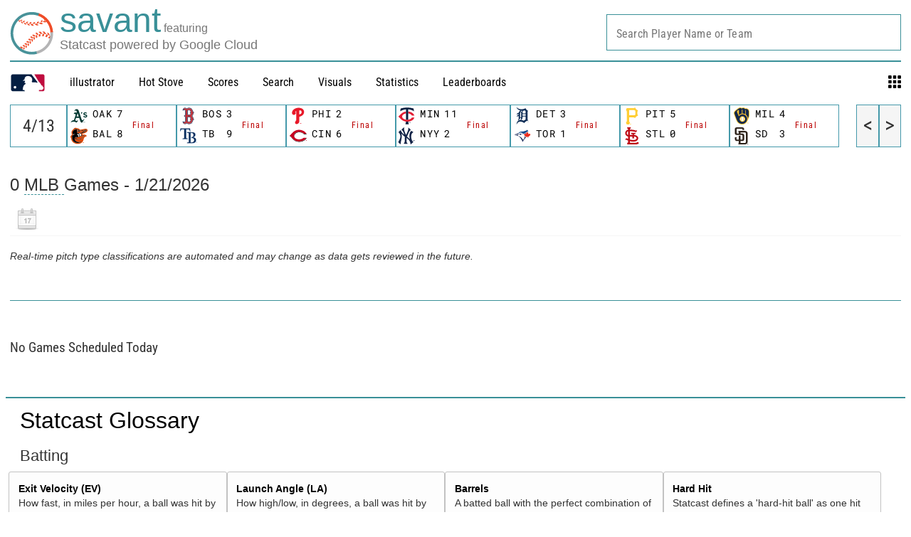

--- FILE ---
content_type: text/javascript
request_url: https://securea.mlb.com/scripts/mlbamscv2.js
body_size: 31030
content:


/*
 Adobe Visitor API for JavaScript version: 2.1.0
 Copyright 1996-2015 Adobe, Inc. All Rights Reserved
 More info available at http://www.omniture.com
 test text
*/
function Visitor(q,w){function x(d){return function(b){b=b||s.location.href;try{var c=a.Xa(b,d);if(c)return m.Hb(c)}catch(e){}}}function B(a){function b(a,d,b){b=b?b+="|":b;return b+(a+"="+encodeURIComponent(d))}for(var c="",e=0,f=a.length;e<f;e++){var g=a[e],h=g[0],g=g[1];g!=j&&g!==u&&(c=b(h,g,c))}return function(a){var d=m.Da(),a=a?a+="|":a;return a+("TS="+d)}(c)}if(!q)throw"Visitor requires Adobe Marketing Cloud Org ID";var a=this;a.version="2.1.0";var s=window,l=s.Visitor;l.version=a.version;
s.s_c_in||(s.s_c_il=[],s.s_c_in=0);a._c="Visitor";a._il=s.s_c_il;a._in=s.s_c_in;a._il[a._in]=a;s.s_c_in++;a.na={La:[]};var v=s.document,j=l.Pb;j||(j=null);var F=l.Qb;F||(F=void 0);var i=l.Va;i||(i=!0);var k=l.Sa;k||(k=!1);var n={r:!!s.postMessage,Ra:1,ea:864E5,ba:"adobe_mc",ca:"adobe_mc_sdid",w:/^[0-9a-fA-F\-]+$/,Qa:5,Ta:/^\d+$/,fa:/vVersion\|((\d+\.)?(\d+\.)?(\*|\d+))(?=$|\|)/};a.Rb=n;a.ka=function(a){var b=0,c,e;if(a)for(c=0;c<a.length;c++)e=a.charCodeAt(c),b=(b<<5)-b+e,b&=b;return b};a.u=function(a,
b){var c="0123456789",e="",f="",g,h,j=8,k=10,l=10;b===o&&(y.isClientSideMarketingCloudVisitorID=i);if(1==a){c+="ABCDEF";for(g=0;16>g;g++)h=Math.floor(Math.random()*j),e+=c.substring(h,h+1),h=Math.floor(Math.random()*j),f+=c.substring(h,h+1),j=16;return e+"-"+f}for(g=0;19>g;g++)h=Math.floor(Math.random()*k),e+=c.substring(h,h+1),0==g&&9==h?k=3:(1==g||2==g)&&10!=k&&2>h?k=10:2<g&&(k=10),h=Math.floor(Math.random()*l),f+=c.substring(h,h+1),0==g&&9==h?l=3:(1==g||2==g)&&10!=l&&2>h?l=10:2<g&&(l=10);return e+
f};a.Ya=function(){var a;!a&&s.location&&(a=s.location.hostname);if(a)if(/^[0-9.]+$/.test(a))a="";else{var b=a.split("."),c=b.length-1,e=c-1;1<c&&2>=b[c].length&&(2==b[c-1].length||0>",ac,ad,ae,af,ag,ai,al,am,an,ao,aq,ar,as,at,au,aw,ax,az,ba,bb,be,bf,bg,bh,bi,bj,bm,bo,br,bs,bt,bv,bw,by,bz,ca,cc,cd,cf,cg,ch,ci,cl,cm,cn,co,cr,cu,cv,cw,cx,cz,de,dj,dk,dm,do,dz,ec,ee,eg,es,et,eu,fi,fm,fo,fr,ga,gb,gd,ge,gf,gg,gh,gi,gl,gm,gn,gp,gq,gr,gs,gt,gw,gy,hk,hm,hn,hr,ht,hu,id,ie,im,in,io,iq,ir,is,it,je,jo,jp,kg,ki,km,kn,kp,kr,ky,kz,la,lb,lc,li,lk,lr,ls,lt,lu,lv,ly,ma,mc,md,me,mg,mh,mk,ml,mn,mo,mp,mq,mr,ms,mt,mu,mv,mw,mx,my,na,nc,ne,nf,ng,nl,no,nr,nu,nz,om,pa,pe,pf,ph,pk,pl,pm,pn,pr,ps,pt,pw,py,qa,re,ro,rs,ru,rw,sa,sb,sc,sd,se,sg,sh,si,sj,sk,sl,sm,sn,so,sr,st,su,sv,sx,sy,sz,tc,td,tf,tg,th,tj,tk,tl,tm,tn,to,tp,tr,tt,tv,tw,tz,ua,ug,uk,us,uy,uz,va,vc,ve,vg,vi,vn,vu,wf,ws,yt,".indexOf(","+
b[c]+","))&&e--;if(0<e)for(a="";c>=e;)a=b[c]+(a?".":"")+a,c--}return a};a.cookieRead=function(a){var a=encodeURIComponent(a),b=(";"+v.cookie).split(" ").join(";"),c=b.indexOf(";"+a+"="),e=0>c?c:b.indexOf(";",c+1);return 0>c?"":decodeURIComponent(b.substring(c+2+a.length,0>e?b.length:e))};a.cookieWrite=function(d,b,c){var e=a.cookieLifetime,f,b=""+b,e=e?(""+e).toUpperCase():"";c&&"SESSION"!=e&&"NONE"!=e?(f=""!=b?parseInt(e?e:0,10):-60)?(c=new Date,c.setTime(c.getTime()+1E3*f)):1==c&&(c=new Date,f=
c.getYear(),c.setYear(f+2+(1900>f?1900:0))):c=0;return d&&"NONE"!=e?(v.cookie=encodeURIComponent(d)+"="+encodeURIComponent(b)+"; path=/;"+(c?" expires="+c.toGMTString()+";":"")+(a.cookieDomain?" domain="+a.cookieDomain+";":""),a.cookieRead(d)==b):0};a.h=j;a.z=function(a,b){try{"function"==typeof a?a.apply(s,b):a[1].apply(a[0],b)}catch(c){}};a.M=function(d,b){b&&(a.h==j&&(a.h={}),a.h[d]==F&&(a.h[d]=[]),a.h[d].push(b))};a.t=function(d,b){if(a.h!=j){var c=a.h[d];if(c)for(;0<c.length;)a.z(c.shift(),b)}};
a.s=function(a,b,c,e){c=encodeURIComponent(b)+"="+encodeURIComponent(c);b=m.Fb(a);a=m.wb(a);if(-1===a.indexOf("?"))return a+"?"+c+b;var f=a.split("?"),a=f[0]+"?",e=m.ib(f[1],c,e);return a+e+b};a.Xa=function(a,b){var c=RegExp("[\\?&#]"+b+"=([^&#]*)").exec(a);if(c&&c.length)return decodeURIComponent(c[1])};a.eb=x(n.ba);a.fb=x(n.ca);a.ha=function(){var d=a.fb(void 0);d&&d.SDID&&d[G]===q&&(a._supplementalDataIDCurrent=d.SDID,a._supplementalDataIDCurrentConsumed.SDID_URL_PARAM=i)};a.ga=function(){var d=
a.eb();if(d&&d.TS&&!(Math.floor((m.Da()-d.TS)/60)>n.Qa||d[G]!==q)){var b=d[o],c=a.setMarketingCloudVisitorID;b&&b.match(n.w)&&c(b);a.j(t,-1);d=d[r];b=a.setAnalyticsVisitorID;d&&d.match(n.w)&&b(d)}};a.cb=function(d){function b(d){m.Ga(d)&&a.setCustomerIDs(d)}function c(d){d=d||{};a._supplementalDataIDCurrent=d.supplementalDataIDCurrent||"";a._supplementalDataIDCurrentConsumed=d.supplementalDataIDCurrentConsumed||{};a._supplementalDataIDLast=d.supplementalDataIDLast||"";a._supplementalDataIDLastConsumed=
d.supplementalDataIDLastConsumed||{}}if(d)try{if(d=m.Ga(d)?d:m.Gb(d),d[a.marketingCloudOrgID]){var e=d[a.marketingCloudOrgID];b(e.customerIDs);c(e.sdid)}}catch(f){throw Error("`serverState` has an invalid format.");}};a.l=j;a.$a=function(d,b,c,e){b=a.s(b,"d_fieldgroup",d,1);e.url=a.s(e.url,"d_fieldgroup",d,1);e.m=a.s(e.m,"d_fieldgroup",d,1);y.d[d]=i;e===Object(e)&&e.m&&"XMLHttpRequest"===a.pa.F.G?a.pa.rb(e,c,d):a.useCORSOnly||a.ab(d,b,c)};a.ab=function(d,b,c){var e=0,f=0,g;if(b&&v){for(g=0;!e&&2>
g;){try{e=(e=v.getElementsByTagName(0<g?"HEAD":"head"))&&0<e.length?e[0]:0}catch(h){e=0}g++}if(!e)try{v.body&&(e=v.body)}catch(k){e=0}if(e)for(g=0;!f&&2>g;){try{f=v.createElement(0<g?"SCRIPT":"script")}catch(l){f=0}g++}}!b||!e||!f?c&&c():(f.type="text/javascript",f.src=b,e.firstChild?e.insertBefore(f,e.firstChild):e.appendChild(f),e=a.loadTimeout,p.d[d]={requestStart:p.p(),url:b,xa:e,va:p.Ca(),wa:0},c&&(a.l==j&&(a.l={}),a.l[d]=setTimeout(function(){c(i)},e)),a.na.La.push(b))};a.Wa=function(d){a.l!=
j&&a.l[d]&&(clearTimeout(a.l[d]),a.l[d]=0)};a.la=k;a.ma=k;a.isAllowed=function(){if(!a.la&&(a.la=i,a.cookieRead(a.cookieName)||a.cookieWrite(a.cookieName,"T",1)))a.ma=i;return a.ma};a.b=j;a.c=j;var H=l.gc;H||(H="MC");var o=l.nc;o||(o="MCMID");var G=l.kc;G||(G="MCORGID");var I=l.hc;I||(I="MCCIDH");var M=l.lc;M||(M="MCSYNCS");var K=l.mc;K||(K="MCSYNCSOP");var L=l.ic;L||(L="MCIDTS");var C=l.jc;C||(C="MCOPTOUT");var E=l.ec;E||(E="A");var r=l.bc;r||(r="MCAID");var D=l.fc;D||(D="AAM");var A=l.dc;A||(A=
"MCAAMLH");var t=l.cc;t||(t="MCAAMB");var u=l.oc;u||(u="NONE");a.N=0;a.ja=function(){if(!a.N){var d=a.version;a.audienceManagerServer&&(d+="|"+a.audienceManagerServer);a.audienceManagerServerSecure&&(d+="|"+a.audienceManagerServerSecure);a.N=a.ka(d)}return a.N};a.oa=k;a.f=function(){if(!a.oa){a.oa=i;var d=a.ja(),b=k,c=a.cookieRead(a.cookieName),e,f,g,h,l=new Date;a.b==j&&(a.b={});if(c&&"T"!=c){c=c.split("|");c[0].match(/^[\-0-9]+$/)&&(parseInt(c[0],10)!=d&&(b=i),c.shift());1==c.length%2&&c.pop();
for(d=0;d<c.length;d+=2)if(e=c[d].split("-"),f=e[0],g=c[d+1],1<e.length?(h=parseInt(e[1],10),e=0<e[1].indexOf("s")):(h=0,e=k),b&&(f==I&&(g=""),0<h&&(h=l.getTime()/1E3-60)),f&&g&&(a.e(f,g,1),0<h&&(a.b["expire"+f]=h+(e?"s":""),l.getTime()>=1E3*h||e&&!a.cookieRead(a.sessionCookieName))))a.c||(a.c={}),a.c[f]=i}if(!a.a(r)&&m.o()&&(c=a.cookieRead("s_vi")))c=c.split("|"),1<c.length&&0<=c[0].indexOf("v1")&&(g=c[1],d=g.indexOf("["),0<=d&&(g=g.substring(0,d)),g&&g.match(n.w)&&a.e(r,g))}};a._appendVersionTo=
function(d){var b="vVersion|"+a.version,c=Boolean(d)?a._getCookieVersion(d):null;c?m.jb(c,a.version)&&(d=d.replace(n.fa,b)):d+=(d?"|":"")+b;return d};a.hb=function(){var d=a.ja(),b,c;for(b in a.b)!Object.prototype[b]&&a.b[b]&&"expire"!=b.substring(0,6)&&(c=a.b[b],d+=(d?"|":"")+b+(a.b["expire"+b]?"-"+a.b["expire"+b]:"")+"|"+c);d=a._appendVersionTo(d);a.cookieWrite(a.cookieName,d,1)};a.a=function(d,b){return a.b!=j&&(b||!a.c||!a.c[d])?a.b[d]:j};a.e=function(d,b,c){a.b==j&&(a.b={});a.b[d]=b;c||a.hb()};
a.Za=function(d,b){var c=a.a(d,b);return c?c.split("*"):j};a.gb=function(d,b,c){a.e(d,b?b.join("*"):"",c)};a.Wb=function(d,b){var c=a.Za(d,b);if(c){var e={},f;for(f=0;f<c.length;f+=2)e[c[f]]=c[f+1];return e}return j};a.Yb=function(d,b,c){var e=j,f;if(b)for(f in e=[],b)Object.prototype[f]||(e.push(f),e.push(b[f]));a.gb(d,e,c)};a.j=function(d,b,c){var e=new Date;e.setTime(e.getTime()+1E3*b);a.b==j&&(a.b={});a.b["expire"+d]=Math.floor(e.getTime()/1E3)+(c?"s":"");0>b?(a.c||(a.c={}),a.c[d]=i):a.c&&(a.c[d]=
k);c&&(a.cookieRead(a.sessionCookieName)||a.cookieWrite(a.sessionCookieName,"1"))};a.ia=function(a){if(a&&("object"==typeof a&&(a=a.d_mid?a.d_mid:a.visitorID?a.visitorID:a.id?a.id:a.uuid?a.uuid:""+a),a&&(a=a.toUpperCase(),"NOTARGET"==a&&(a=u)),!a||a!=u&&!a.match(n.w)))a="";return a};a.k=function(d,b){a.Wa(d);a.i!=j&&(a.i[d]=k);p.d[d]&&(p.d[d].Nb=p.p(),p.J(d));y.d[d]&&y.Na(d,k);if(d==H){y.isClientSideMarketingCloudVisitorID!==i&&(y.isClientSideMarketingCloudVisitorID=k);var c=a.a(o);if(!c||a.overwriteCrossDomainMCIDAndAID){c=
"object"==typeof b&&b.mid?b.mid:a.ia(b);if(!c){if(a.D){a.getAnalyticsVisitorID(j,k,i);return}c=a.u(0,o)}a.e(o,c)}if(!c||c==u)c="";"object"==typeof b&&((b.d_region||b.dcs_region||b.d_blob||b.blob)&&a.k(D,b),a.D&&b.mid&&a.k(E,{id:b.id}));a.t(o,[c])}if(d==D&&"object"==typeof b){c=604800;b.id_sync_ttl!=F&&b.id_sync_ttl&&(c=parseInt(b.id_sync_ttl,10));var e=a.a(A);e||((e=b.d_region)||(e=b.dcs_region),e&&(a.j(A,c),a.e(A,e)));e||(e="");a.t(A,[e]);e=a.a(t);if(b.d_blob||b.blob)(e=b.d_blob)||(e=b.blob),a.j(t,
c),a.e(t,e);e||(e="");a.t(t,[e]);!b.error_msg&&a.C&&a.e(I,a.C)}if(d==E){c=a.a(r);if(!c||a.overwriteCrossDomainMCIDAndAID)(c=a.ia(b))?c!==u&&a.j(t,-1):c=u,a.e(r,c);if(!c||c==u)c="";a.t(r,[c])}a.idSyncDisableSyncs?z.Ea=i:(z.Ea=k,c={},c.ibs=b.ibs,c.subdomain=b.subdomain,z.Ib(c));if(b===Object(b)){var f;a.isAllowed()&&(f=a.a(C));f||(f=u,b.d_optout&&b.d_optout instanceof Array&&(f=b.d_optout.join(",")),c=parseInt(b.d_ottl,10),isNaN(c)&&(c=7200),a.j(C,c,i),a.e(C,f));a.t(C,[f])}};a.i=j;a.v=function(d,b,
c,e,f){var g="",h,k=m.yb(d);if(a.isAllowed())if(a.f(),g=a.a(d,N[d]===i),(!g||a.c&&a.c[d])&&(!a.disableThirdPartyCalls||k)){if(d==o||d==C?h=H:d==A||d==t?h=D:d==r&&(h=E),h){if(b&&(a.i==j||!a.i[h]))a.i==j&&(a.i={}),a.i[h]=i,a.$a(h,b,function(b){a.a(d)||(p.d[h]&&(p.d[h].timeout=p.p(),p.d[h].xb=!!b,p.J(h)),b&&y.Na(h,i),b="",d==o?b=a.u(0,o):h==D&&(b={error_msg:"timeout"}),a.k(h,b))},f);a.M(d,c);if(g)return g;b||a.k(h,{id:u});return""}}else g||(d===o?(a.M(d,c),g=a.u(0,o),a.setMarketingCloudVisitorID(g)):
d===r?(a.M(d,c),g="",a.setAnalyticsVisitorID(g)):(g="",e=i));if((d==o||d==r)&&g==u)g="",e=i;c&&e&&a.z(c,[g]);return g};a._setMarketingCloudFields=function(d){a.f();a.k(H,d)};a.setMarketingCloudVisitorID=function(d){a._setMarketingCloudFields(d)};a.D=k;a.getMarketingCloudVisitorID=function(d,b){if(a.isAllowed()){a.marketingCloudServer&&0>a.marketingCloudServer.indexOf(".demdex.net")&&(a.D=i);var c=a.B("_setMarketingCloudFields");return a.v(o,c.url,d,b,c)}return""};a.bb=function(d){a.getAudienceManagerBlob(d,
i)};l.AuthState={UNKNOWN:0,AUTHENTICATED:1,LOGGED_OUT:2};a.A={};a.K=k;a.C="";a.setCustomerIDs=function(d){if(a.isAllowed()&&d){a.f();var b,c;for(b in d)if(!Object.prototype[b]&&(c=d[b]))if("object"==typeof c){var e={};c.id&&(e.id=c.id);c.authState!=F&&(e.authState=c.authState);a.A[b]=e}else a.A[b]={id:c};var d=a.getCustomerIDs(),e=a.a(I),f="";e||(e=0);for(b in d)Object.prototype[b]||(c=d[b],f+=(f?"|":"")+b+"|"+(c.id?c.id:"")+(c.authState?c.authState:""));a.C=a.ka(f);a.C!=e&&(a.K=i,a.bb(function(){a.K=
k}))}};a.getCustomerIDs=function(){a.f();var d={},b,c;for(b in a.A)Object.prototype[b]||(c=a.A[b],d[b]||(d[b]={}),c.id&&(d[b].id=c.id),d[b].authState=c.authState!=F?c.authState:l.AuthState.UNKNOWN);return d};a._setAnalyticsFields=function(d){a.f();a.k(E,d)};a.setAnalyticsVisitorID=function(d){a._setAnalyticsFields(d)};a.getAnalyticsVisitorID=function(d,b,c){if(!m.o()&&!c)return a.z(d,[""]),"";if(a.isAllowed()){var e="";c||(e=a.getMarketingCloudVisitorID(function(){a.getAnalyticsVisitorID(d,i)}));
if(e||c){var f=c?a.marketingCloudServer:a.trackingServer,g="";a.loadSSL&&(c?a.marketingCloudServerSecure&&(f=a.marketingCloudServerSecure):a.trackingServerSecure&&(f=a.trackingServerSecure));var h={};if(f){var f="http"+(a.loadSSL?"s":"")+"://"+f+"/id",e="d_visid_ver="+a.version+"&mcorgid="+encodeURIComponent(a.marketingCloudOrgID)+(e?"&mid="+encodeURIComponent(e):"")+(a.idSyncDisable3rdPartySyncing?"&d_coppa=true":""),j=["s_c_il",a._in,"_set"+(c?"MarketingCloud":"Analytics")+"Fields"],g=f+"?"+e+"&callback=s_c_il%5B"+
a._in+"%5D._set"+(c?"MarketingCloud":"Analytics")+"Fields";h.m=f+"?"+e;h.sa=j}h.url=g;return a.v(c?o:r,g,d,b,h)}}return""};a._setAudienceManagerFields=function(d){a.f();a.k(D,d)};a.B=function(d){var b=a.audienceManagerServer,c="",e=a.a(o),f=a.a(t,i),g=a.a(r),g=g&&g!=u?"&d_cid_ic=AVID%01"+encodeURIComponent(g):"";a.loadSSL&&a.audienceManagerServerSecure&&(b=a.audienceManagerServerSecure);if(b){var c=a.getCustomerIDs(),h,j;if(c)for(h in c)Object.prototype[h]||(j=c[h],g+="&d_cid_ic="+encodeURIComponent(h)+
"%01"+encodeURIComponent(j.id?j.id:"")+(j.authState?"%01"+j.authState:""));d||(d="_setAudienceManagerFields");b="http"+(a.loadSSL?"s":"")+"://"+b+"/id";e="d_visid_ver="+a.version+"&d_rtbd=json&d_ver=2"+(!e&&a.D?"&d_verify=1":"")+"&d_orgid="+encodeURIComponent(a.marketingCloudOrgID)+"&d_nsid="+(a.idSyncContainerID||0)+(e?"&d_mid="+encodeURIComponent(e):"")+(a.idSyncDisable3rdPartySyncing?"&d_coppa=true":"")+(f?"&d_blob="+encodeURIComponent(f):"")+g;f=["s_c_il",a._in,d];c=b+"?"+e+"&d_cb=s_c_il%5B"+
a._in+"%5D."+d;return{url:c,m:b+"?"+e,sa:f}}return{url:c}};a.getAudienceManagerLocationHint=function(d,b){if(a.isAllowed()&&a.getMarketingCloudVisitorID(function(){a.getAudienceManagerLocationHint(d,i)})){var c=a.a(r);!c&&m.o()&&(c=a.getAnalyticsVisitorID(function(){a.getAudienceManagerLocationHint(d,i)}));if(c||!m.o())return c=a.B(),a.v(A,c.url,d,b,c)}return""};a.getLocationHint=a.getAudienceManagerLocationHint;a.getAudienceManagerBlob=function(d,b){if(a.isAllowed()&&a.getMarketingCloudVisitorID(function(){a.getAudienceManagerBlob(d,
i)})){var c=a.a(r);!c&&m.o()&&(c=a.getAnalyticsVisitorID(function(){a.getAudienceManagerBlob(d,i)}));if(c||!m.o()){var c=a.B(),e=c.url;a.K&&a.j(t,-1);return a.v(t,e,d,b,c)}}return""};a._supplementalDataIDCurrent="";a._supplementalDataIDCurrentConsumed={};a._supplementalDataIDLast="";a._supplementalDataIDLastConsumed={};a.getSupplementalDataID=function(d,b){!a._supplementalDataIDCurrent&&!b&&(a._supplementalDataIDCurrent=a.u(1));var c=a._supplementalDataIDCurrent;a._supplementalDataIDLast&&!a._supplementalDataIDLastConsumed[d]?
(c=a._supplementalDataIDLast,a._supplementalDataIDLastConsumed[d]=i):c&&(a._supplementalDataIDCurrentConsumed[d]&&(a._supplementalDataIDLast=a._supplementalDataIDCurrent,a._supplementalDataIDLastConsumed=a._supplementalDataIDCurrentConsumed,a._supplementalDataIDCurrent=c=!b?a.u(1):"",a._supplementalDataIDCurrentConsumed={}),c&&(a._supplementalDataIDCurrentConsumed[d]=i));return c};l.OptOut={GLOBAL:"global"};a.getOptOut=function(d,b){if(a.isAllowed()){var c=a.B("_setMarketingCloudFields");return a.v(C,
c.url,d,b,c)}return""};a.isOptedOut=function(d,b,c){return a.isAllowed()?(b||(b=l.OptOut.GLOBAL),(c=a.getOptOut(function(c){a.z(d,[c==l.OptOut.GLOBAL||0<=c.indexOf(b)])},c))?c==l.OptOut.GLOBAL||0<=c.indexOf(b):j):k};a.appendVisitorIDsTo=function(d){var b=n.ba,c=B([[o,a.a(o)],[r,a.a(r)],[G,a.marketingCloudOrgID]]);try{return a.s(d,b,c)}catch(e){return d}};a.appendSupplementalDataIDTo=function(d,b){b=b||a.getSupplementalDataID(m.sb(),!0);if(!b)return d;var c=n.ca,e;e="SDID="+encodeURIComponent(b)+"|"+
(G+"="+encodeURIComponent(a.marketingCloudOrgID));try{return a.s(d,c,e)}catch(f){return d}};a.ra={postMessage:function(a,b,c){var e=1;b&&(n.r?c.postMessage(a,b.replace(/([^:]+:\/\/[^\/]+).*/,"$1")):b&&(c.location=b.replace(/#.*$/,"")+"#"+ +new Date+e++ +"&"+a))},X:function(a,b){var c;try{if(n.r)if(a&&(c=function(c){if("string"===typeof b&&c.origin!==b||"[object Function]"===Object.prototype.toString.call(b)&&!1===b(c.origin))return!1;a(c)}),window.addEventListener)window[a?"addEventListener":"removeEventListener"]("message",
c,!1);else window[a?"attachEvent":"detachEvent"]("onmessage",c)}catch(e){}}};var m={O:function(){if(v.addEventListener)return function(a,b,c){a.addEventListener(b,function(a){"function"===typeof c&&c(a)},k)};if(v.attachEvent)return function(a,b,c){a.attachEvent("on"+b,function(a){"function"===typeof c&&c(a)})}}(),map:function(a,b){if(Array.prototype.map)return a.map(b);if(void 0===a||a===j)throw new TypeError;var c=Object(a),e=c.length>>>0;if("function"!==typeof b)throw new TypeError;for(var f=Array(e),
g=0;g<e;g++)g in c&&(f[g]=b.call(b,c[g],g,c));return f},za:function(a,b){return this.map(a,function(a){return encodeURIComponent(a)}).join(b)},Fb:function(a){var b=a.indexOf("#");return 0<b?a.substr(b):""},wb:function(a){var b=a.indexOf("#");return 0<b?a.substr(0,b):a},ib:function(a,b,c){a=a.split("&");c=c!=j?c:a.length;a.splice(c,0,b);return a.join("&")},yb:function(d,b,c){if(d!==r)return k;b||(b=a.trackingServer);c||(c=a.trackingServerSecure);d=a.loadSSL?c:b;return"string"===typeof d&&d.length?
0>d.indexOf("2o7.net")&&0>d.indexOf("omtrdc.net"):k},Ga:function(a){return Boolean(a&&a===Object(a))},zb:function(d,b){return 0>a._compareVersions(d,b)},jb:function(d,b){return 0!==a._compareVersions(d,b)},Mb:function(a){document.cookie=encodeURIComponent(a)+"=; Path=/; Expires=Thu, 01 Jan 1970 00:00:01 GMT;"},o:function(){return!!a.trackingServer||!!a.trackingServerSecure},Gb:function(a,b){function c(a,d){var e,j,i=a[d];if(i&&"object"===typeof i)for(e in i)Object.prototype.hasOwnProperty.call(i,
e)&&(j=c(i,e),void 0!==j?i[e]=j:delete i[e]);return b.call(a,d,i)}if("object"===typeof JSON&&"function"===typeof JSON.parse)return JSON.parse(a,b);var e;e=/[\u0000\u00ad\u0600-\u0604\u070f\u17b4\u17b5\u200c-\u200f\u2028-\u202f\u2060-\u206f\ufeff\ufff0-\uffff]/g;a=""+a;e.lastIndex=0;e.test(a)&&(a=a.replace(e,function(a){return"\\u"+("0000"+a.charCodeAt(0).toString(16)).slice(-4)}));if(/^[\],:{}\s]*$/.test(a.replace(/\\(?:["\\\/bfnrt]|u[0-9a-fA-F]{4})/g,"@").replace(/"[^"\\\n\r]*"|true|false|null|-?\d+(?:\.\d*)?(?:[eE][+\-]?\d+)?/g,
"]").replace(/(?:^|:|,)(?:\s*\[)+/g,"")))return e=eval("("+a+")"),"function"===typeof b?c({"":e},""):e;throw new SyntaxError("JSON.parse");},Da:function(){return Math.round((new Date).getTime()/1E3)},Hb:function(a){for(var b={},a=a.split("|"),c=0,e=a.length;c<e;c++){var f=a[c].split("=");b[f[0]]=decodeURIComponent(f[1])}return b},sb:function(a){for(var a=a||5,b="";a--;)b+="abcdefghijklmnopqrstuvwxyz0123456789"[Math.floor(36*Math.random())];return b}};a.Xb=m;a.pa={F:function(){var a="none",b=i;"undefined"!==
typeof XMLHttpRequest&&XMLHttpRequest===Object(XMLHttpRequest)&&("withCredentials"in new XMLHttpRequest?a="XMLHttpRequest":"undefined"!==typeof XDomainRequest&&XDomainRequest===Object(XDomainRequest)&&(b=k),0<Object.prototype.toString.call(window.Ob).indexOf("Constructor")&&(b=k));return{G:a,$b:b}}(),tb:function(){return"none"===this.F.G?j:new window[this.F.G]},rb:function(d,b,c){var e=this;b&&(d.U=b);try{var f=this.tb();f.open("get",d.m+"&ts="+(new Date).getTime(),i);"XMLHttpRequest"===this.F.G&&
(f.withCredentials=i,f.timeout=a.loadTimeout,f.setRequestHeader("Content-Type","application/x-www-form-urlencoded"),f.onreadystatechange=function(){if(4===this.readyState&&200===this.status)a:{var a;try{if(a=JSON.parse(this.responseText),a!==Object(a)){e.n(d,j,"Response is not JSON");break a}}catch(b){e.n(d,b,"Error parsing response as JSON");break a}try{for(var c=d.sa,f=window,g=0;g<c.length;g++)f=f[c[g]];f(a)}catch(i){e.n(d,i,"Error forming callback function")}}});f.onerror=function(a){e.n(d,a,
"onerror")};f.ontimeout=function(a){e.n(d,a,"ontimeout")};f.send();p.d[c]={requestStart:p.p(),url:d.m,xa:f.timeout,va:p.Ca(),wa:1};a.na.La.push(d.m)}catch(g){this.n(d,g,"try-catch")}},n:function(d,b,c){a.CORSErrors.push({ac:d,error:b,description:c});d.U&&("ontimeout"===c?d.U(i):d.U(k))}};var z={Ua:3E4,da:649,Pa:k,id:j,W:[],S:j,Ba:function(a){if("string"===typeof a)return a=a.split("/"),a[0]+"//"+a[2]},g:j,url:j,ub:function(){var d="http://fast.",b="?d_nsid="+a.idSyncContainerID+"#"+encodeURIComponent(v.location.href);
this.g||(this.g="nosubdomainreturned");a.loadSSL&&(d=a.idSyncSSLUseAkamai?"https://fast.":"https://");d=d+this.g+".demdex.net/dest5.html"+b;this.S=this.Ba(d);this.id="destination_publishing_iframe_"+this.g+"_"+a.idSyncContainerID;return d},mb:function(){var d="?d_nsid="+a.idSyncContainerID+"#"+encodeURIComponent(v.location.href);"string"===typeof a.L&&a.L.length&&(this.id="destination_publishing_iframe_"+(new Date).getTime()+"_"+a.idSyncContainerID,this.S=this.Ba(a.L),this.url=a.L+d)},Ea:j,ya:k,Z:k,
H:j,pc:j,Eb:j,qc:j,Y:k,I:[],Cb:[],Db:[],Ha:n.r?15:100,T:[],Ab:[],ta:i,Ka:k,Ja:function(){return!a.idSyncDisable3rdPartySyncing&&(this.ya||a.Tb)&&this.g&&"nosubdomainreturned"!==this.g&&this.url&&!this.Z},Q:function(){function a(){e=document.createElement("iframe");e.sandbox="allow-scripts allow-same-origin";e.title="Adobe ID Syncing iFrame";e.id=c.id;e.style.cssText="display: none; width: 0; height: 0;";e.src=c.url;c.Eb=i;b();document.body.appendChild(e)}function b(){m.O(e,"load",function(){e.className=
"aamIframeLoaded";c.H=i;c.q()})}this.Z=i;var c=this,e=document.getElementById(this.id);e?"IFRAME"!==e.nodeName?(this.id+="_2",a()):"aamIframeLoaded"!==e.className?b():(this.H=i,this.Fa=e,this.q()):a();this.Fa=e},q:function(d){var b=this;d===Object(d)&&(this.T.push(d),this.Jb(d));if((this.Ka||!n.r||this.H)&&this.T.length)this.J(this.T.shift()),this.q();!a.idSyncDisableSyncs&&this.H&&this.I.length&&!this.Y&&(this.Pa||(this.Pa=i,setTimeout(function(){b.Ha=n.r?15:150},this.Ua)),this.Y=i,this.Ma())},Jb:function(a){var b,
c,e;if((b=a.ibs)&&b instanceof Array&&(c=b.length))for(a=0;a<c;a++)e=b[a],e.syncOnPage&&this.ua(e,"","syncOnPage")},J:function(a){var b=encodeURIComponent,c,e,f,g,h;if((c=a.ibs)&&c instanceof Array&&(e=c.length))for(f=0;f<e;f++)g=c[f],h=[b("ibs"),b(g.id||""),b(g.tag||""),m.za(g.url||[],","),b(g.ttl||""),"","",g.fireURLSync?"true":"false"],g.syncOnPage||(this.ta?this.P(h.join("|")):g.fireURLSync&&this.ua(g,h.join("|")));this.Ab.push(a)},ua:function(d,b,c){var e=(c="syncOnPage"===c?i:k)?K:M;a.f();var f=
a.a(e),g=k,h=k,j=Math.ceil((new Date).getTime()/n.ea);f?(f=f.split("*"),h=this.Kb(f,d.id,j),g=h.pb,h=h.qb,(!g||!h)&&this.Aa(c,d,b,f,e,j)):(f=[],this.Aa(c,d,b,f,e,j))},Kb:function(a,b,c){var e=k,f=k,g,h,j;for(h=0;h<a.length;h++)g=a[h],j=parseInt(g.split("-")[1],10),g.match("^"+b+"-")?(e=i,c<j?f=i:(a.splice(h,1),h--)):c>=j&&(a.splice(h,1),h--);return{pb:e,qb:f}},Bb:function(a){if(a.join("*").length>this.da)for(a.sort(function(a,c){return parseInt(a.split("-")[1],10)-parseInt(c.split("-")[1],10)});a.join("*").length>
this.da;)a.shift()},Aa:function(d,b,c,e,f,g){var h=this;if(d){if("img"===b.tag){var d=b.url,c=a.loadSSL?"https:":"http:",i,k,l;for(e=0,i=d.length;e<i;e++){k=d[e];l=/^\/\//.test(k);var n=new Image;m.O(n,"load",function(b,c,d,e){return function(){h.W[b]=j;a.f();var g=a.a(f),i=[];if(g){var g=g.split("*"),k,l,m;for(k=0,l=g.length;k<l;k++)m=g[k],m.match("^"+c.id+"-")||i.push(m)}h.Oa(i,c,d,e)}}(this.W.length,b,f,g));n.src=(l?c:"")+k;this.W.push(n)}}}else this.P(c),this.Oa(e,b,f,g)},P:function(d){var b=
encodeURIComponent;this.I.push((a.Ub?b("---destpub-debug---"):b("---destpub---"))+d)},Oa:function(d,b,c,e){d.push(b.id+"-"+(e+Math.ceil(b.ttl/60/24)));this.Bb(d);a.e(c,d.join("*"))},Ma:function(){var d=this,b;this.I.length?(b=this.I.shift(),a.ra.postMessage(b,this.url,this.Fa.contentWindow),this.Cb.push(b),setTimeout(function(){d.Ma()},this.Ha)):this.Y=k},X:function(a){var b=/^---destpub-to-parent---/;"string"===typeof a&&b.test(a)&&(b=a.replace(b,"").split("|"),"canSetThirdPartyCookies"===b[0]&&
(this.ta="true"===b[1]?i:k,this.Ka=i,this.q()),this.Db.push(a))},Ib:function(d){if(this.url===j||d.subdomain&&"nosubdomainreturned"===this.g)this.g="string"===typeof a.qa&&a.qa.length?a.qa:d.subdomain||"",this.url=this.ub();d.ibs instanceof Array&&d.ibs.length&&(this.ya=i);this.Ja()&&(a.idSyncAttachIframeOnWindowLoad?(l.aa||"complete"===v.readyState||"loaded"===v.readyState)&&this.Q():this.kb());"function"===typeof a.idSyncIDCallResult?a.idSyncIDCallResult(d):this.q(d);"function"===typeof a.idSyncAfterIDCallResult&&
a.idSyncAfterIDCallResult(d)},lb:function(d,b){return a.Vb||!d||b-d>n.Ra},kb:function(){function a(){b.Z||(document.body?b.Q():setTimeout(a,30))}var b=this;a()}};a.Sb=z;a.timeoutMetricsLog=[];var p={ob:window.performance&&window.performance.timing?1:0,Ia:window.performance&&window.performance.timing?window.performance.timing:j,$:j,R:j,d:{},V:[],send:function(d){if(a.takeTimeoutMetrics&&d===Object(d)){var b=[],c=encodeURIComponent,e;for(e in d)d.hasOwnProperty(e)&&b.push(c(e)+"="+c(d[e]));d="http"+
(a.loadSSL?"s":"")+"://dpm.demdex.net/event?d_visid_ver="+a.version+"&d_visid_stg_timeout="+a.loadTimeout+"&"+b.join("&")+"&d_orgid="+c(a.marketingCloudOrgID)+"&d_timingapi="+this.ob+"&d_winload="+this.vb()+"&d_ld="+this.p();(new Image).src=d;a.timeoutMetricsLog.push(d)}},vb:function(){this.R===j&&(this.R=this.Ia?this.$-this.Ia.navigationStart:this.$-l.nb);return this.R},p:function(){return(new Date).getTime()},J:function(a){var b=this.d[a],c={};c.d_visid_stg_timeout_captured=b.xa;c.d_visid_cors=
b.wa;c.d_fieldgroup=a;c.d_settimeout_overriden=b.va;b.timeout?b.xb?(c.d_visid_timedout=1,c.d_visid_timeout=b.timeout-b.requestStart,c.d_visid_response=-1):(c.d_visid_timedout="n/a",c.d_visid_timeout="n/a",c.d_visid_response="n/a"):(c.d_visid_timedout=0,c.d_visid_timeout=-1,c.d_visid_response=b.Nb-b.requestStart);c.d_visid_url=b.url;l.aa?this.send(c):this.V.push(c);delete this.d[a]},Lb:function(){for(var a=0,b=this.V.length;a<b;a++)this.send(this.V[a])},Ca:function(){return"function"===typeof setTimeout.toString?
-1<setTimeout.toString().indexOf("[native code]")?0:1:-1}};a.Zb=p;var y={isClientSideMarketingCloudVisitorID:j,MCIDCallTimedOut:j,AnalyticsIDCallTimedOut:j,AAMIDCallTimedOut:j,d:{},Na:function(a,b){switch(a){case H:b===k?this.MCIDCallTimedOut!==i&&(this.MCIDCallTimedOut=k):this.MCIDCallTimedOut=b;break;case E:b===k?this.AnalyticsIDCallTimedOut!==i&&(this.AnalyticsIDCallTimedOut=k):this.AnalyticsIDCallTimedOut=b;break;case D:b===k?this.AAMIDCallTimedOut!==i&&(this.AAMIDCallTimedOut=k):this.AAMIDCallTimedOut=
b}}};a.isClientSideMarketingCloudVisitorID=function(){return y.isClientSideMarketingCloudVisitorID};a.MCIDCallTimedOut=function(){return y.MCIDCallTimedOut};a.AnalyticsIDCallTimedOut=function(){return y.AnalyticsIDCallTimedOut};a.AAMIDCallTimedOut=function(){return y.AAMIDCallTimedOut};a.idSyncGetOnPageSyncInfo=function(){a.f();return a.a(K)};a.idSyncByURL=function(d){var b,c=d||{};b=c.minutesToLive;var e="";a.idSyncDisableSyncs&&(e=e?e:"Error: id syncs have been disabled");if("string"!==typeof c.dpid||
!c.dpid.length)e=e?e:"Error: config.dpid is empty";if("string"!==typeof c.url||!c.url.length)e=e?e:"Error: config.url is empty";if("undefined"===typeof b)b=20160;else if(b=parseInt(b,10),isNaN(b)||0>=b)e=e?e:"Error: config.minutesToLive needs to be a positive number";b={error:e,rc:b};if(b.error)return b.error;var e=d.url,f=encodeURIComponent,c=z,g,e=e.replace(/^https:/,"").replace(/^http:/,"");g=m.za(["",d.dpid,d.dpuuid||""],",");d=["ibs",f(d.dpid),"img",f(e),b.ttl,"",g];c.P(d.join("|"));c.q();return"Successfully queued"};
a.idSyncByDataSource=function(d){if(d!==Object(d)||"string"!==typeof d.dpuuid||!d.dpuuid.length)return"Error: config or config.dpuuid is empty";d.url="//dpm.demdex.net/ibs:dpid="+d.dpid+"&dpuuid="+d.dpuuid;return a.idSyncByURL(d)};a._compareVersions=function(a,b){if(a===b)return 0;var c=a.toString().split("."),e=b.toString().split("."),f;a:{f=c.concat(e);for(var g=0,h=f.length;g<h;g++)if(!n.Ta.test(f[g])){f=k;break a}f=i}if(!f)return NaN;for(;c.length<e.length;)c.push("0");for(;e.length<c.length;)e.push("0");
a:{for(f=0;f<c.length;f++){g=parseInt(c[f],10);h=parseInt(e[f],10);if(g>h){c=1;break a}if(h>g){c=-1;break a}}c=0}return c};a._getCookieVersion=function(d){d=d||a.cookieRead(a.cookieName);return(d=n.fa.exec(d))&&1<d.length?d[1]:null};a._resetAmcvCookie=function(d){var b=a._getCookieVersion();(!b||m.zb(b,d))&&m.Mb(a.cookieName)};0>q.indexOf("@")&&(q+="@AdobeOrg");a.marketingCloudOrgID=q;a.cookieName="AMCV_"+q;a.sessionCookieName="AMCVS_"+q;a.cookieDomain=a.Ya();a.cookieDomain==s.location.hostname&&
(a.cookieDomain="");a.loadSSL=0<=s.location.protocol.toLowerCase().indexOf("https");a.loadTimeout=3E4;a.CORSErrors=[];a.marketingCloudServer=a.audienceManagerServer="dpm.demdex.net";var N={};N[A]=i;N[t]=i;if(w&&"object"==typeof w){for(var J in w)!Object.prototype[J]&&(a[J]=w[J]);a.idSyncContainerID=a.idSyncContainerID||0;a.resetBeforeVersion&&a._resetAmcvCookie(a.resetBeforeVersion);a.ga();a.ha();a.f();J=a.a(L);var O=Math.ceil((new Date).getTime()/n.ea);!a.idSyncDisableSyncs&&z.lb(J,O)&&(a.j(t,-1),
a.e(L,O));a.getMarketingCloudVisitorID();a.getAudienceManagerLocationHint();a.getAudienceManagerBlob();a.cb(a.serverState)}else a.ga(),a.ha();if(!a.idSyncDisableSyncs){z.mb();m.O(window,"load",function(){l.aa=i;p.$=p.p();p.Lb();var a=z;a.Ja()&&a.Q()});try{a.ra.X(function(a){z.X(a.data)},z.S)}catch(P){}}}
Visitor.getInstance=function(q,w){var x,B=window.s_c_il,a;0>q.indexOf("@")&&(q+="@AdobeOrg");if(B)for(a=0;a<B.length;a++)if((x=B[a])&&"Visitor"==x._c&&x.marketingCloudOrgID==q)return x;return new Visitor(q,w)};(function(){function q(){w.aa=x}var w=window.Visitor,x=w.Va,B=w.Sa;x||(x=!0);B||(B=!1);window.addEventListener?window.addEventListener("load",q):window.attachEvent&&window.attachEvent("onload",q);w.nb=(new Date).getTime()})();
window.visitor = Visitor.getInstance('A65F776A5245B01B0A490D44@AdobeOrg', {
    trackingServer       : 'an.mlb.com',
    trackingServerSecure : 'ans.mlb.com'
});
/* SiteCatalyst code version: H.23.8
Copyright 1997-2009 Omniture, Inc. More info available at
http://www.omniture.com */
/* Specify the Report Suite ID(s) to track here */
//var s_rsid = "mlbreloaded"; // this is being handled in omniture.jsp now
var s_rsid;
var s_account;
if(s_rsid)
{
	var s=s_gi(s_rsid);
}
else
{
	var s=s_gi(s_account);
}
/* WARNING: Changing any of the below variables will cause drastic
changes to how your visitor data is collected.  Changes should only be
made when instructed to do so by your account manager.*/
s.visitorNamespace="mlb"
s.trackingServer="an.mlb.com"
s.trackingServerSecure="ans.mlb.com"
s.visitorMigrationKey="50D1FCF0"
s.visitorMigrationServer="mlbam.112.2o7.net"
s.visitorMigrationServerSecure="mlbam.102.112.2o7.net"
/************************** CONFIG SECTION **************************/
s.linkInternalFilters="javascript:,mlb.com,localhost,ticketmaster.com"
/* You may add or alter any code config here. */
s.charSet="ISO-8859-1"
/* Conversion Config */
s.currencyCode="USD"
/* Link Tracking Config */
s.trackDownloadLinks=true
s.trackExternalLinks=true
s.trackInlineStats=true
s.linkDownloadFileTypes="exe,zip,wav,mp3,mov,mpg,avi,wmv,pdf,doc,docx,xls,xlsx,ppt,pptx,csv,m4v"
s.linkLeaveQueryString=false
s.linkTrackVars = "prop4,prop9,prop10,prop11,prop12,prop13,prop14,prop15,prop16,prop17,prop18,prop19,prop20,prop21,prop22,prop23,prop24,prop25,prop26,prop27,prop28,prop29,prop30,prop31,prop32,prop33,prop34,prop35,prop36,prop37,prop38,prop39,prop40,prop41,prop42,prop43,prop44,prop45,prop46,prop47,prop48,prop49,prop50,prop51,prop52,prop53,prop54,prop55,prop56,prop57,prop58,prop59,prop60,prop61,prop62,prop63,eVar2,eVar3,eVar4,eVar5,eVar6,eVar7,eVar8,eVar9,eVar10,eVar11,eVar12,eVar13,eVar14,eVar17,eVar18,eVar19,eVar20,eVar21,eVar22,eVar23,eVar24,eVar25,eVar26,eVar27,eVar28,eVar29,eVar30,eVar49,eVar59,events";
s.linkTrackEvents = "event1,event2,event3,event4,event5,event6,event7,event8,event9,event10,event11,event12,event13,event14,event15,event16,event17,event18,event19,event20,event21,event22,event23,event24,event25,event26,event27,event28,event29,event30,event31,event32,event33,event34,event35,event36,event37,event38,event39,event40,event41,event42,event43,event44,event45,event46,event47,event48,event49,event50,prodView,purchase";
/* Plugin Config */
function s_getObjectID(o) {
	var ID=o.href;
	ID=ID.replace("?","_");
	return ID;
}
s.getObjectID=s_getObjectID
s.usePlugins = true;
function s_doPlugins(s) {
	/* Add calls to plugins here */	
/* SET CUSTOM PAGE VIEW EVENT */
		if(!s.events)
		{
			s.events="event4";
		}
		else
		{
			s.events=s.apl(s.events,"event4",",",2)
		}
/* Get SC Visitor ID */
		s.prop64 = "D=s_vi";
		s.eVar64 = "D=s_vi";
/* Campaign Secondary Responses */
		if(!s.campaign)
		{
			s.campaign=s.getQueryParam('partnerId');
		}
		if(s.campaign && (s.prop40 || s.products))
		{
			s.tempCampaign = s.campaign + s.prop40 + s.products;
			s.tempCampaign = s.getValOnce(s.tempCampaign,'s_temp_campaign',0);
		}
/* External Campaign Tracking */		
		if(!s.campaign)
		{
			s.campaign=s.getQueryParam('partnerId');
			s.eVar33 = s.campaign;
			s.campaign=s.getValOnce(s.campaign,'s_campaign',0);
		}
		else 
		{
			s.eVar33 = s.campaign;
			s.campaign=s.getValOnce(s.campaign,'s_campaign',0);
			
		}
		if(s.campaign)
		{
			s.events=s.apl(s.events,'event58',',',2);
			s.hier2=s.crossVisitParticipation(s.campaign,'s_campaign_stack','30','15','>','',1);
		}
/* Campaign Secondar Responses Continued */
		if(!s.campaign && s.tempCampaign)
		{
			s.events=s.apl(s.events,'event60',',',2);
		}
		/* Internal  Campaign Tracking */
		if(!s.eVar32)
		{
			s.eVar32=s.getQueryParam('intcmp');
			s.eVar32=s.getValOnce(s.eVar32,'s_evar32',0);
		}
		else 
		{
			s.eVar32=s.getValOnce(s.eVar32,'s_evar32',0);
		}
		if(s.eVar32)
		{
			s.events = s.apl(s.events,'event59',',',2);
		}
/* copy prop40 into eVar40 */
		if(s.prop40)
		{
			s.eVar40 = "D=c40";
		}
/* copy purchase id into eVar3 */
/* edited by Adobe 02/13/2012 */
	if(s.purchaseID && !s.eVar3)
	{
		s.eVar3 = s.purchaseID;
	}
	
	s.tnt=s.trackTNT();
	s.setupDynamicObjectIDs();
}
s.doPlugins=s_doPlugins
/* Configure Modules and Plugins */
s.loadModule("Media")
s.Media.autoTrack=false
s.Media.trackWhilePlaying=true
s.Media.trackVars="None"
s.Media.trackEvents="None"
s.loadModule("Integrate")
/************************** PLUGINS SECTION *************************/
/*
* TNT Integration Plugin v1.0
* v - Name of the javascript variable that is used. Defaults to s_tnt
(optional)
* p - Name of the url parameter. Defaults to s_tnt (optional)
* b - Blank Global variable after plugin runs. Defaults to true (Optional)
*/
s.trackTNT = function(v, p, b)
{
var s=this, n="s_tnt", p=(p)?p:n, v=(v)?v:n, r="",pm=false, b=(b)?b:true;
if(s.getQueryParam)
pm = s.getQueryParam(p); //grab the parameter
if(pm)
r += (pm + ","); // append the parameter
if(s.wd[v] != undefined)
r += s.wd[v]; // get the global variable
if(b)
s.wd[v] = ""; // Blank out the global variable for ajax requests
return r;
}
/*
 * Plugin Utility: Replace v1.0
 */
s.repl=new Function("x","o","n",""
+"var i=x.indexOf(o),l=n.length;while(x&&i>=0){x=x.substring(0,i)+n+x."
+"substring(i+o.length);i=x.indexOf(o,i+l)}return x");
/*
 * Utility Function: split v1.5 - split a string (JS 1.0 compatible)
 */
s.split=new Function("l","d",""
+"var i,x=0,a=new Array;while(l){i=l.indexOf(d);i=i>-1?i:l.length;a[x"
+"++]=l.substring(0,i);l=l.substring(i+d.length);}return a");
/*
 * s.join: 1.0 - Joins an array into a string
 */
s.join = new Function("v","p",""
+"var s = this;var f,b,d,w;if(p){f=p.front?p.front:'';b=p.back?p.back"
+":'';d=p.delim?p.delim:'';w=p.wrap?p.wrap:'';}var str='';for(var x=0"
+";x<v.length;x++){if(typeof(v[x])=='object' )str+=s.join( v[x],p);el"
+"se str+=w+v[x]+w;if(x<v.length-1)str+=d;}return f+str+b;");
/*
 * Plugin Utility: apl v1.1
 */
s.apl=new Function("l","v","d","u",""
+"var s=this,m=0;if(!l)l='';if(u){var i,n,a=s.split(l,d);for(i=0;i<a."
+"length;i++){n=a[i];m=m||(u==1?(n==v):(n.toLowerCase()==v.toLowerCas"
+"e()));}}if(!m)l=l?l+d+v:v;return l");
/*
 * Plugin: getValOnce_v1.0 
 */
s.getValOnce=new Function("v","c","e",""
+"var s=this,a=new Date,v=v?v:v='',c=c?c:c='s_gvo',e=e?e:0,k=s.c_r(c"
+");if(v){a.setTime(a.getTime()+e*86400000);s.c_w(c,v,e?a:0);}return"
+" v==k?'':v");
/*
 *	Plug-in: crossVisitParticipation v1.6 - stacks values from
 *	specified variable in cookie and returns value
 */
s.crossVisitParticipation=new Function("v","cn","ex","ct","dl","ev","dv",""
+"var s=this,ce;if(typeof(dv)==='undefined')dv=0;if(s.events&&ev){var"
+" ay=s.split(ev,',');var ea=s.split(s.events,',');for(var u=0;u<ay.l"
+"ength;u++){for(var x=0;x<ea.length;x++){if(ay[u]==ea[x]){ce=1;}}}}i"
+"f(!v||v==''){if(ce){s.c_w(cn,'');return'';}else return'';}v=escape("
+"v);var arry=new Array(),a=new Array(),c=s.c_r(cn),g=0,h=new Array()"
+";if(c&&c!='')arry=eval(c);var e=new Date();e.setFullYear(e.getFullY"
+"ear()+5);if(dv==0&&arry.length>0&&arry[arry.length-1][0]==v)arry[ar"
+"ry.length-1]=[v,new Date().getTime()];else arry[arry.length]=[v,new"
+" Date().getTime()];var start=arry.length-ct<0?0:arry.length-ct;var "
+"td=new Date();for(var x=start;x<arry.length;x++){var diff=Math.roun"
+"d((td.getTime()-arry[x][1])/86400000);if(diff<ex){h[g]=unescape(arr"
+"y[x][0]);a[g]=[arry[x][0],arry[x][1]];g++;}}var data=s.join(a,{deli"
+"m:',',front:'[',back:']',wrap:\"'\"});s.c_w(cn,data,e);var r=s.join"
+"(h,{delim:dl});if(ce)s.c_w(cn,'');return r;");
/*
/** Plugin: getQueryParam 2.3
*/
s.getQueryParam=new Function("p","d","u",""
+"var s=this,v='',i,t;d=d?d:'';u=u?u:(s.pageURL?s.pageURL:s.wd.locati"
+"on);if(u=='f')u=s.gtfs().location;while(p){i=p.indexOf(',');i=i<0?p"
+".length:i;t=s.p_gpv(p.substring(0,i),u+'');if(t){t=t.indexOf('#')>-"
+"1?t.substring(0,t.indexOf('#')):t;}if(t)v+=v?d+t:t;p=p.substring(i="
+"=p.length?i:i+1)}return v");
s.p_gpv=new Function("k","u",""
+"var s=this,v='',i=u.indexOf('?'),q;if(k&&i>-1){q=u.substring(i+1);v"
+"=s.pt(q,'&','p_gvf',k)}return v");
s.p_gvf=new Function("t","k",""
+"if(t){var s=this,i=t.indexOf('='),p=i<0?t:t.substring(0,i),v=i<0?'T"
+"rue':t.substring(i+1);if(p.toLowerCase()==k.toLowerCase())return s."
+"epa(v)}return ''");
/*
 * Plugin: getTimeParting 1.3 - Set timeparting values based on time zone
 */
s.getTimeParting = new Function("t","z","y",""
+"dc=new Date('1/1/2000');f=15;ne=8;if(dc.getDay()!=6||"
+"dc.getMonth()!=0){return'Data Not Available'}else{;z=parseInt(z);"
+"if(y=='2009'){f=8;ne=1};gmar=new Date('3/1/'+y);dsts=f-gmar.getDay("
+");gnov=new Date('11/1/'+y);dste=ne-gnov.getDay();spr=new Date('3/'"
+"+dsts+'/'+y);fl=new Date('11/'+dste+'/'+y);cd=new Date();"
+"if(cd>spr&&cd<fl){z=z+1}else{z=z};utc=cd.getTime()+(cd.getTimezoneO"
+"ffset()*60000);tz=new Date(utc + (3600000*z));thisy=tz.getFullYear("
+");var days=['Sunday','Monday','Tuesday','Wednesday','Thursday','Fr"
+"iday','Saturday'];if(thisy!=y){return'Data Not Available'}else{;thi"
+"sh=tz.getHours();thismin=tz.getMinutes();thisd=tz.getDay();var dow="
+"days[thisd];var ap='AM';var dt='Weekday';var mint='00';if(thismin>3"
+"0){mint='30'}if(thish>=12){ap='PM';thish=thish-12};if (thish==0){th"
+"ish=12};if(thisd==6||thisd==0){dt='Weekend'};var timestring=thish+'"
+":'+mint+ap;var daystring=dow;var endstring=dt;if(t=='h'){return tim"
+"estring}if(t=='d'){return daystring};if(t=='w'){return en"
+"dstring}}};"
);
/*
 * DynamicObjectIDs v1.4: Setup Dynamic Object IDs based on URL
 */
s.setupDynamicObjectIDs=new Function(""
+"var s=this;if(!s.doi){s.doi=1;if(s.apv>3&&(!s.isie||!s.ismac||s.apv"
+">=5)){if(s.wd.attachEvent)s.wd.attachEvent('onload',s.setOIDs);else"
+" if(s.wd.addEventListener)s.wd.addEventListener('load',s.setOIDs,fa"
+"lse);else{s.doiol=s.wd.onload;s.wd.onload=s.setOIDs}}s.wd.s_semapho"
+"re=1}");
s.setOIDs=new Function("e",""
+"var s=s_c_il["+s._in+"],b=s.eh(s.wd,'onload'),o='onclick',x,l,u,c,i"
+",a=new Array;if(s.doiol){if(b)s[b]=s.wd[b];s.doiol(e)}if(s.d.links)"
+"{for(i=0;i<s.d.links.length;i++){l=s.d.links[i];c=l[o]?''+l[o]:'';b"
+"=s.eh(l,o);z=l[b]?''+l[b]:'';u=s.getObjectID(l);if(u&&c.indexOf('s_"
+"objectID')<0&&z.indexOf('s_objectID')<0){u=s.repl(u,'\"','');u=s.re"
+"pl(u,'\\n','').substring(0,97);l.s_oc=l[o];a[u]=a[u]?a[u]+1:1;x='';"
+"if(c.indexOf('.t(')>=0||c.indexOf('.tl(')>=0||c.indexOf('s_gs(')>=0"
+")x='var x=\".tl(\";';x+='s_objectID=\"'+u+'_'+a[u]+'\";return this."
+"s_oc?this.s_oc(e):true';if(s.isns&&s.apv>=5)l.setAttribute(o,x);l[o"
+"]=new Function('e',x)}}}s.wd.s_semaphore=0;return true");
/********************************************************************
 *
 * Supporting functions that may be shared between plug-ins
 *
 *******************************************************************/
/*
 * Plugin Utility: Replace v1.0
 */
s.repl=new Function("x","o","n",""
+"var i=x.indexOf(o),l=n.length;while(x&&i>=0){x=x.substring(0,i)+n+x."
+"substring(i+o.length);i=x.indexOf(o,i+l)}return x");
/****************************** MODULES *****************************/
/* Module: Media */
s.m_Media_c="var m=s.m_i('Media');m.cn=function(n){var m=this;return m.s.rep(m.s.rep(m.s.rep(n,\"\\n\",''),\"\\r\",''),'--**--','')};m.open=function(n,l,p,b){var m=this,i=new Object,tm=new Date,a='',"
+"x;n=m.cn(n);if(!l)l=-1;if(n&&p){if(!m.l)m.l=new Object;if(m.l[n])m.close(n);if(b&&b.id)a=b.id;if(a)for (x in m.l)if(m.l[x]&&m.l[x].a==a)m.close(m.l[x].n);i.n=n;i.l=l;i.o=0;i.x=0;i.p=m.cn(m.playerNa"
+"me?m.playerName:p);i.a=a;i.t=0;i.ts=0;i.s=Math.floor(tm.getTime()/1000);i.lx=0;i.lt=i.s;i.lo=0;i.e='';i.to=-1;i.tc=0;i.fel=new Object;i.vt=0;i.sn=0;i.sx=\"\";i.sl=0;i.sg=0;i.sc=0;i.lm=0;i.lom=0;m.l"
+"[n]=i}};m._delete=function(n){var m=this,i;n=m.cn(n);i=m.l[n];m.l[n]=0;if(i&&i.m)clearTimeout(i.m.i)};m.close=function(n){this.e(n,0,-1)};m.play=function(n,o,sn,sx,sl){var m=this,i;i=m.e(n,1,o,sn,s"
+"x,sl);if(i&&!i.m){i.m=new Object;i.m.m=new Function('var m=s_c_il['+m._in+'],i;if(m.l){i=m.l[\"'+m.s.rep(i.n,'\"','\\\\\"')+'\"];if(i){if(i.lx==1)m.e(i.n,3,-1);i.m.i=setTimeout(i.m.m,1000)}}');i.m."
+"m()}};m.stop=function(n,o){this.e(n,2,o)};m.track=function(n){this.e(n,4,-1)};m.bcd=function(vo,i){var m=this,ns='a.media.',v=vo.linkTrackVars,e=vo.linkTrackEvents,pe='m_i',pev3,c=vo.contextData,x;"
+"c['a.contentType']='video';c[ns+'name']=i.n;c[ns+'playerName']=i.p;if(i.l>0){c[ns+'length']=i.l;}c[ns+'timePlayed']=Math.floor(i.ts);if(!i.vt){c[ns+'view']=true;pe='m_s';i.vt=1}if(i.sx){c[ns+'segme"
+"ntNum']=i.sn;c[ns+'segment']=i.sx;if(i.sl>0)c[ns+'segmentLength']=i.sl;if(i.sc&&i.ts>0)c[ns+'segmentView']=true}if(i.lm>0)c[ns+'milestone']=i.lm;if(i.lom>0)c[ns+'offsetMilestone']=i.lom;if(v)for(x "
+"in c)v+=',contextData.'+x;pev3='video';vo.pe=pe;vo.pev3=pev3;var d=m.contextDataMapping,y,a,l,n;if(d){vo.events2='';if(v)v+=',events';for(x in d){if(x.substring(0,ns.length)==ns)y=x.substring(ns.le"
+"ngth);else y=\"\";a=d[x];if(typeof(a)=='string'){l=m.s.sp(a,',');for(n=0;n<l.length;n++){a=l[n];if(x==\"a.contentType\"){if(v)v+=','+a;vo[a]=c[x]}else if(y){if(y=='view'||y=='segmentView'||y=='time"
+"Played'){if(e)e+=','+a;if(c[x]){if(y=='timePlayed'){if(c[x])vo.events2+=(vo.events2?',':'')+a+'='+c[x];}else if(c[x])vo.events2+=(vo.events2?',':'')+a}}else if(y=='segment'&&c[x+'Num']){if(v)v+=','"
+"+a;vo[a]=c[x+'Num']+':'+c[x]}else{if(v)v+=','+a;vo[a]=c[x]}}}}else if(y=='milestones'||y=='offsetMilestones'){x=x.substring(0,x.length-1);if(c[x]&&d[x+'s'][c[x]]){if(e)e+=','+d[x+'s'][c[x]];vo.even"
+"ts2+=(vo.events2?',':'')+d[x+'s'][c[x]]}}}vo.contextData=0}vo.linkTrackVars=v;vo.linkTrackEvents=e};m.bpe=function(vo,i,x,o){var m=this,pe='m_o',pev3,d='--**--';pe='m_o';if(!i.vt){pe='m_s';i.vt=1}e"
+"lse if(x==4)pe='m_i';pev3=m.s.ape(i.n)+d+Math.floor(i.l>0?i.l:1)+d+m.s.ape(i.p)+d+Math.floor(i.t)+d+i.s+d+(i.to>=0?'L'+Math.floor(i.to):'')+i.e+(x!=0&&x!=2?'L'+Math.floor(o):'');vo.pe=pe;vo.pev3=pe"
+"v3};m.e=function(n,x,o,sn,sx,sl,pd){var m=this,i,tm=new Date,ts=Math.floor(tm.getTime()/1000),c,l,v=m.trackVars,e=m.trackEvents,ti=m.trackSeconds,tp=m.trackMilestones,to=m.trackOffsetMilestones,sm="
+"m.segmentByMilestones,so=m.segmentByOffsetMilestones,z=new Array,j,t=1,w=new Object,x,sc=0,ek,tc,vo=new Object;n=m.cn(n);i=n&&m.l&&m.l[n]?m.l[n]:0;if(i){if(o<0){if(i.lx==1&&i.lt>0)o=(ts-i.lt)+i.lo;"
+"else o=i.lo}if(i.l>0)o=o<i.l?o:i.l;if(o<0)o=0;i.o=o;if(i.l>0){i.x=(i.o/i.l)*100;i.x=i.x>100?100:i.x}if(i.lo<0)i.lo=o;tc=i.tc;w.name=n;w.length=i.l;w.openTime=new Date;w.openTime.setTime(i.s*1000);w"
+".offset=i.o;w.percent=i.x;w.playerName=i.p;if(i.to<0)w.mediaEvent=w.event='OPEN';else w.mediaEvent=w.event=(x==1?'PLAY':(x==2?'STOP':(x==3?'MONITOR':(x==4?'TRACK':(x==5?'FLUSH':('CLOSE'))))));if(!p"
+"d){if(i.pd)pd=i.pd}else i.pd=pd;w.player=pd;if(x>2||(x!=i.lx&&(x!=2||i.lx==1))) {if(!sx){sn=i.sn;sx=i.sx;sl=i.sl}if(x){if(x==1)i.lo=o;if(x<=3&&i.to>=0){t=0;v=e=\"None\";if(i.to!=o){l=i.to;if(l>o){l"
+"=i.lo;if(l>o)l=o}z=tp?m.s.sp(tp,','):0;if(i.l>0&&z&&o>=l)for(j=0;j<z.length;j++){c=z[j]?parseFloat(''+z[j]):0;if(c&&(l/i.l)*100<c&&i.x>=c){t=1;j=z.length;w.mediaEvent=w.event='MILESTONE';i.lm=w.mil"
+"estone=c}}z=to?m.s.sp(to,','):0;if(z&&o>=l)for(j=0;j<z.length;j++){c=z[j]?parseFloat(''+z[j]):0;if(c&&l<c&&o>=c){t=1;j=z.length;w.mediaEvent=w.event='OFFSET_MILESTONE';i.lom=w.offsetMilestone=c}}}}"
+"if(i.sg||!sx){if(sm&&tp&&i.l>0){z=m.s.sp(tp,',');if(z){z[z.length]='100';l=0;for(j=0;j<z.length;j++){c=z[j]?parseFloat(''+z[j]):0;if(c){if(i.x<c){sn=j+1;sx='M:'+l+'-'+c;j=z.length}l=c}}}}else if(so"
+"&&to){z=m.s.sp(to,',');if(z){z[z.length]=''+(i.l>0?i.l:'E');l=0;for(j=0;j<z.length;j++){c=z[j]?parseFloat(''+z[j]):0;if(c||z[j]=='E'){if(o<c||z[j]=='E'){sn=j+1;sx='O:'+l+'-'+c;j=z.length}l=c}}}}if("
+"sx)i.sg=1}if(x!=5){if((sx||i.sx)&&sx!=i.sx)sc=1;if(sc){if(i.to>=0)m.e(n,5,o,0,0,-1,pd);if(sc){i.sn=sn;i.sx=sx;i.sc=1}}}if(x>=2&&i.lo<o){i.t+=o-i.lo;i.ts+=o-i.lo}if(x<=2||(x==3&&!i.lx)){i.e+=(x==1||"
+"x==3?'S':'E')+Math.floor(o);i.lx=(x==3?1:x)}if(!t&&i.to>=0&&x<=3){ti=ti?ti:0;if(ti&&i.ts>=ti){t=1;w.mediaEvent=w.event='SECONDS'}}if(x==5)v=e=\"None\";i.lt=ts;i.lo=o}if(!x||i.x>=100){x=0;m.e(n,2,-1"
+",0,0,-1,pd);v=e=\"None\"}ek=w.mediaEvent;if(ek=='MILESTONE')ek+='_'+w.milestone;else if(ek=='OFFSET_MILESTONE')ek+='_'+w.offsetMilestone;if(!i.fel[ek]) {w.eventFirstTime=true;i.fel[ek]=1}else w.eve"
+"ntFirstTime=false;w.timePlayed=i.t;w.segmentNum=i.sn;w.segment=i.sx;w.segmentLength=i.sl;if(m.monitor&&x!=4)m.monitor(m.s,w);if(x==0)m._delete(n);if(t&&i.tc==tc){vo=new Object;vo.contextData = new "
+"Object;vo.linkTrackVars=v;vo.linkTrackEvents=e;if(!vo.linkTrackVars)vo.linkTrackVars='';if(!vo.linkTrackEvents)vo.linkTrackEvents='';if(m.trackUsingContextData)m.bcd(vo,i);else m.bpe(vo,i,x,o);m.s."
+"t(vo);i.e = \"\";if(i.ts>0)i.sc=0;i.lm=i.lom=0;i.ts-=Math.floor(i.ts);i.to=o;i.tc++}}}return i};m.ae=function(n,l,p,x,o,sn,sx,sl,pd,b){var m=this,r=0;if(n&&(!m.autoTrackMediaLengthRequired||(length"
+"&&length>0)) &&p){if(!m.l||!m.l[n]){if(x==1||x==3){m.open(n,l,p,b);r=1}}else r=1;if(r)m.e(n,x,o,sn,sx,sl,pd)}};m.a=function(o,t){var m=this,i=o.id?o.id:o.name,n=o.name,p=0,v,c,c1,c2,xc=m.s.h,x,e,f1"
+",f2='s_media_'+m._in+'_oc',f3='s_media_'+m._in+'_t',f4='s_media_'+m._in+'_s',f5='s_media_'+m._in+'_l',f6='s_media_'+m._in+'_m',f7='s_media_'+m._in+'_c',tcf,w;if(!i){if(!m.c)m.c=0;i='s_media_'+m._in"
+"+'_'+m.c;m.c++}if(!o.id)o.id=i;if(!o.name)o.name=n=i;if(!m.ol)m.ol=new Object;if(m.ol[i])return;m.ol[i]=o;if(!xc)xc=m.s.b;tcf=new Function('o','var e,p=0;try{if(o.versionInfo&&o.currentMedia&&o.con"
+"trols)p=1}catch(e){p=0}return p');p=tcf(o);if(!p){tcf=new Function('o','var e,p=0,t;try{t=o.GetQuickTimeVersion();if(t)p=2}catch(e){p=0}return p');p=tcf(o);if(!p){tcf=new Function('o','var e,p=0,t;"
+"try{t=o.GetVersionInfo();if(t)p=3}catch(e){p=0}return p');p=tcf(o)}}v=\"var m=s_c_il[\"+m._in+\"],o=m.ol['\"+i+\"']\";if(p==1){p='Windows Media Player '+o.versionInfo;c1=v+',n,p,l,x=-1,cm,c,mn;if(o"
+"){cm=o.currentMedia;c=o.controls;if(cm&&c){mn=cm.name?cm.name:c.URL;l=cm.duration;p=c.currentPosition;n=o.playState;if(n){if(n==8)x=0;if(n==3)x=1;if(n==1||n==2||n==4||n==5||n==6)x=2;}';c2='if(x>=0)"
+"m.ae(mn,l,\"'+p+'\",x,x!=2?p:-1,0,\"\",0,0,o)}}';c=c1+c2;if(m.s.isie&&xc){x=m.s.d.createElement('script');x.language='jscript';x.type='text/javascript';x.htmlFor=i;x.event='PlayStateChange(NewState"
+")';x.defer=true;x.text=c;xc.appendChild(x);o[f6]=new Function(c1+'if(n==3){x=3;'+c2+'}setTimeout(o.'+f6+',5000)');o[f6]()}}if(p==2){p='QuickTime Player '+(o.GetIsQuickTimeRegistered()?'Pro ':'')+o."
+"GetQuickTimeVersion();f1=f2;c=v+',n,x,t,l,p,p2,mn;if(o){mn=o.GetMovieName()?o.GetMovieName():o.GetURL();n=o.GetRate();t=o.GetTimeScale();l=o.GetDuration()/t;p=o.GetTime()/t;p2=o.'+f5+';if(n!=o.'+f4"
+"+'||p<p2||p-p2>5){x=2;if(n!=0)x=1;else if(p>=l)x=0;if(p<p2||p-p2>5)m.ae(mn,l,\"'+p+'\",2,p2,0,\"\",0,0,o);m.ae(mn,l,\"'+p+'\",x,x!=2?p:-1,0,\"\",0,0,o)}if(n>0&&o.'+f7+'>=10){m.ae(mn,l,\"'+p+'\",3,p"
+",0,\"\",0,0,o);o.'+f7+'=0}o.'+f7+'++;o.'+f4+'=n;o.'+f5+'=p;setTimeout(\"'+v+';o.'+f2+'(0,0)\",500)}';o[f1]=new Function('a','b',c);o[f4]=-1;o[f7]=0;o[f1](0,0)}if(p==3){p='RealPlayer '+o.GetVersionI"
+"nfo();f1=n+'_OnPlayStateChange';c1=v+',n,x=-1,l,p,mn;if(o){mn=o.GetTitle()?o.GetTitle():o.GetSource();n=o.GetPlayState();l=o.GetLength()/1000;p=o.GetPosition()/1000;if(n!=o.'+f4+'){if(n==3)x=1;if(n"
+"==0||n==2||n==4||n==5)x=2;if(n==0&&(p>=l||p==0))x=0;if(x>=0)m.ae(mn,l,\"'+p+'\",x,x!=2?p:-1,0,\"\",0,0,o)}if(n==3&&(o.'+f7+'>=10||!o.'+f3+')){m.ae(mn,l,\"'+p+'\",3,p,0,\"\",0,0,o);o.'+f7+'=0}o.'+f7"
+"+'++;o.'+f4+'=n;';c2='if(o.'+f2+')o.'+f2+'(o,n)}';if(m.s.wd[f1])o[f2]=m.s.wd[f1];m.s.wd[f1]=new Function('a','b',c1+c2);o[f1]=new Function('a','b',c1+'setTimeout(\"'+v+';o.'+f1+'(0,0)\",o.'+f3+'?50"
+"0:5000);'+c2);o[f4]=-1;if(m.s.isie)o[f3]=1;o[f7]=0;o[f1](0,0)}};m.as=new Function('e','var m=s_c_il['+m._in+'],l,n;if(m.autoTrack&&m.s.d.getElementsByTagName){l=m.s.d.getElementsByTagName(m.s.isie?"
+"\"OBJECT\":\"EMBED\");if(l)for(n=0;n<l.length;n++)m.a(l[n]);}');if(s.wd.attachEvent)s.wd.attachEvent('onload',m.as);else if(s.wd.addEventListener)s.wd.addEventListener('load',m.as,false);if(m.onLoa"
+"d)m.onLoad(s,m)";
s.m_i("Media");
/* Module: Integrate */
s.m_Integrate_c="var m=s.m_i('Integrate');m.add=function(n,o){var m=this,p;if(!o)o='s_Integrate_'+n;if(!s.wd[o])s.wd[o]=new Object;m[n]=new Object;p=m[n];p._n=n;p._m=m;p._c=0;p._d=0;p.disable=0;p.get"
+"=m.get;p.delay=m.delay;p.ready=m.ready;p.beacon=m.beacon;p.script=m.script;m.l[m.l.length]=n};m._g=function(t){var m=this,s=m.s,i,p,f=(t?'use':'set')+'Vars',tcf;for(i=0;i<m.l.length;i++){p=m[m.l[i]"
+"];if(p&&!p.disable&&p[f]){if(s.apv>=5&&(!s.isopera||s.apv>=7)){tcf=new Function('s','p','f','var e;try{p[f](s,p)}catch(e){}');tcf(s,p,f)}else p[f](s,p)}}};m._t=function(){this._g(1)};m._fu=function"
+"(p,u){var m=this,s=m.s,x,v,tm=new Date;if(u.toLowerCase().substring(0,4) != 'http')u='http://'+u;if(s.ssl)u=s.rep(u,'http:','https:');p.RAND=Math&&Math.random?Math.floor(Math.random()*1000000000000"
+"0):tm.getTime();p.RAND+=Math.floor(tm.getTime()/10800000)%10;for(x in p)if(x&&x.substring(0,1)!='_'&&(!Object||!Object.prototype||!Object.prototype[x])){v=''+p[x];if(v==p[x]||parseFloat(v)==p[x])u="
+"s.rep(u,'['+x+']',s.rep(escape(v),'+','%2B'))}return u};m.get=function(u,v){var p=this,m=p._m;if(!p.disable){if(!v)v='s_'+m._in+'_Integrate_'+p._n+'_get_'+p._c;p._c++;p.VAR=v;p._d++;m.s.loadModule("
+"'Integrate:'+v,m._fu(p,u),0,1,p._n)}};m.delay=function(){var p=this;if(p._d<=0)p._d=1};m.ready=function(){var p=this,m=p._m;p._d=0;if(!p.disable)m.s.dlt()};m._d=function(){var m=this,i,p;for(i=0;i<"
+"m.l.length;i++){p=m[m.l[i]];if(p&&!p.disable&&p._d>0)return 1}return 0};m._x=function(d,n){var p=this[n],x;if(!p.disable){for(x in d)if(x&&(!Object||!Object.prototype||!Object.prototype[x]))p[x]=d["
+"x];p._d--}};m.beacon=function(u){var p=this,m=p._m,s=m.s,imn='s_i_'+m._in+'_Integrate_'+p._n+'_'+p._c,im;if(!p.disable&&s.d.images&&s.apv>=3&&(!s.isopera||s.apv>=7)&&(s.ns6<0||s.apv>=6.1)){p._c++;i"
+"m=s.wd[imn]=new Image;im.src=m._fu(p,u)}};m.script=function(u){var p=this,m=p._m;if(!p.disable)m.s.loadModule(0,m._fu(p,u),0,1)};m.l=new Array;if(m.onLoad)m.onLoad(s,m)";
s.m_i("Integrate");
/************* DO NOT ALTER ANYTHING BELOW THIS LINE ! **************/
var s_code='',s_objectID;function s_gi(un,pg,ss){var c="s.version='H.23.8';s.an=s_an;s.logDebug=function(m){var s=this,tcf=new Function('var e;try{console.log(\"'+s.rep(s.rep(m,\"\\n\",\"\\\\n\"),\""
+"\\\"\",\"\\\\\\\"\")+'\");}catch(e){}');tcf()};s.cls=function(x,c){var i,y='';if(!c)c=this.an;for(i=0;i<x.length;i++){n=x.substring(i,i+1);if(c.indexOf(n)>=0)y+=n}return y};s.fl=function(x,l){retur"
+"n x?(''+x).substring(0,l):x};s.co=function(o){if(!o)return o;var n=new Object,x;for(x in o)if(x.indexOf('select')<0&&x.indexOf('filter')<0)n[x]=o[x];return n};s.num=function(x){x=''+x;for(var p=0;p"
+"<x.length;p++)if(('0123456789').indexOf(x.substring(p,p+1))<0)return 0;return 1};s.rep=s_rep;s.sp=s_sp;s.jn=s_jn;s.ape=function(x){var s=this,h='0123456789ABCDEF',i,c=s.charSet,n,l,e,y='';c=c?c.toU"
+"pperCase():'';if(x){x=''+x;if(s.em==3)x=encodeURIComponent(x);else if(c=='AUTO'&&('').charCodeAt){for(i=0;i<x.length;i++){c=x.substring(i,i+1);n=x.charCodeAt(i);if(n>127){l=0;e='';while(n||l<4){e=h"
+".substring(n%16,n%16+1)+e;n=(n-n%16)/16;l++}y+='%u'+e}else if(c=='+')y+='%2B';else y+=escape(c)}x=y}else x=escape(''+x);x=s.rep(x,'+','%2B');if(c&&c!='AUTO'&&s.em==1&&x.indexOf('%u')<0&&x.indexOf('"
+"%U')<0){i=x.indexOf('%');while(i>=0){i++;if(h.substring(8).indexOf(x.substring(i,i+1).toUpperCase())>=0)return x.substring(0,i)+'u00'+x.substring(i);i=x.indexOf('%',i)}}}return x};s.epa=function(x)"
+"{var s=this;if(x){x=s.rep(''+x,'+',' ');return s.em==3?decodeURIComponent(x):unescape(x)}return x};s.pt=function(x,d,f,a){var s=this,t=x,z=0,y,r;while(t){y=t.indexOf(d);y=y<0?t.length:y;t=t.substri"
+"ng(0,y);r=s[f](t,a);if(r)return r;z+=y+d.length;t=x.substring(z,x.length);t=z<x.length?t:''}return ''};s.isf=function(t,a){var c=a.indexOf(':');if(c>=0)a=a.substring(0,c);c=a.indexOf('=');if(c>=0)a"
+"=a.substring(0,c);if(t.substring(0,2)=='s_')t=t.substring(2);return (t!=''&&t==a)};s.fsf=function(t,a){var s=this;if(s.pt(a,',','isf',t))s.fsg+=(s.fsg!=''?',':'')+t;return 0};s.fs=function(x,f){var"
+" s=this;s.fsg='';s.pt(x,',','fsf',f);return s.fsg};s.si=function(){var s=this,i,k,v,c=s_gi+'var s=s_gi(\"'+s.oun+'\");s.sa(\"'+s.un+'\");';for(i=0;i<s.va_g.length;i++){k=s.va_g[i];v=s[k];if(v!=unde"
+"fined){if(typeof(v)!='number')c+='s.'+k+'=\"'+s_fe(v)+'\";';else c+='s.'+k+'='+v+';'}}c+=\"s.lnk=s.eo=s.linkName=s.linkType=s.wd.s_objectID=s.ppu=s.pe=s.pev1=s.pev2=s.pev3='';\";return c};s.c_d='';"
+"s.c_gdf=function(t,a){var s=this;if(!s.num(t))return 1;return 0};s.c_gd=function(){var s=this,d=s.wd.location.hostname,n=s.fpCookieDomainPeriods,p;if(!n)n=s.cookieDomainPeriods;if(d&&!s.c_d){n=n?pa"
+"rseInt(n):2;n=n>2?n:2;p=d.lastIndexOf('.');if(p>=0){while(p>=0&&n>1){p=d.lastIndexOf('.',p-1);n--}s.c_d=p>0&&s.pt(d,'.','c_gdf',0)?d.substring(p):d}}return s.c_d};s.c_r=function(k){var s=this;k=s.a"
+"pe(k);var c=' '+s.d.cookie,i=c.indexOf(' '+k+'='),e=i<0?i:c.indexOf(';',i),v=i<0?'':s.epa(c.substring(i+2+k.length,e<0?c.length:e));return v!='[[B]]'?v:''};s.c_w=function(k,v,e){var s=this,d=s.c_gd"
+"(),l=s.cookieLifetime,t;v=''+v;l=l?(''+l).toUpperCase():'';if(e&&l!='SESSION'&&l!='NONE'){t=(v!=''?parseInt(l?l:0):-60);if(t){e=new Date;e.setTime(e.getTime()+(t*1000))}}if(k&&l!='NONE'){s.d.cookie"
+"=k+'='+s.ape(v!=''?v:'[[B]]')+'; path=/;'+(e&&l!='SESSION'?' expires='+e.toGMTString()+';':'')+(d?' domain='+d+';':'');return s.c_r(k)==v}return 0};s.eh=function(o,e,r,f){var s=this,b='s_'+e+'_'+s."
+"_in,n=-1,l,i,x;if(!s.ehl)s.ehl=new Array;l=s.ehl;for(i=0;i<l.length&&n<0;i++){if(l[i].o==o&&l[i].e==e)n=i}if(n<0){n=i;l[n]=new Object}x=l[n];x.o=o;x.e=e;f=r?x.b:f;if(r||f){x.b=r?0:o[e];x.o[e]=f}if("
+"x.b){x.o[b]=x.b;return b}return 0};s.cet=function(f,a,t,o,b){var s=this,r,tcf;if(s.apv>=5&&(!s.isopera||s.apv>=7)){tcf=new Function('s','f','a','t','var e,r;try{r=s[f](a)}catch(e){r=s[t](e)}return "
+"r');r=tcf(s,f,a,t)}else{if(s.ismac&&s.u.indexOf('MSIE 4')>=0)r=s[b](a);else{s.eh(s.wd,'onerror',0,o);r=s[f](a);s.eh(s.wd,'onerror',1)}}return r};s.gtfset=function(e){var s=this;return s.tfs};s.gtfs"
+"oe=new Function('e','var s=s_c_il['+s._in+'],c;s.eh(window,\"onerror\",1);s.etfs=1;c=s.t();if(c)s.d.write(c);s.etfs=0;return true');s.gtfsfb=function(a){return window};s.gtfsf=function(w){var s=thi"
+"s,p=w.parent,l=w.location;s.tfs=w;if(p&&p.location!=l&&p.location.host==l.host){s.tfs=p;return s.gtfsf(s.tfs)}return s.tfs};s.gtfs=function(){var s=this;if(!s.tfs){s.tfs=s.wd;if(!s.etfs)s.tfs=s.cet"
+"('gtfsf',s.tfs,'gtfset',s.gtfsoe,'gtfsfb')}return s.tfs};s.mrq=function(u){var s=this,l=s.rl[u],n,r;s.rl[u]=0;if(l)for(n=0;n<l.length;n++){r=l[n];s.mr(0,0,r.r,r.t,r.u)}};s.flushBufferedRequests=fun"
+"ction(){};s.mr=function(sess,q,rs,ta,u){var s=this,dc=s.dc,t1=s.trackingServer,t2=s.trackingServerSecure,tb=s.trackingServerBase,p='.sc',ns=s.visitorNamespace,un=s.cls(u?u:(ns?ns:s.fun)),r=new Obje"
+"ct,l,imn='s_i_'+(un),im,b,e;if(!rs){if(t1){if(t2&&s.ssl)t1=t2}else{if(!tb)tb='2o7.net';if(dc)dc=(''+dc).toLowerCase();else dc='d1';if(tb=='2o7.net'){if(dc=='d1')dc='112';else if(dc=='d2')dc='122';p"
+"=''}t1=un+'.'+dc+'.'+p+tb}rs='http'+(s.ssl?'s':'')+'://'+t1+'/b/ss/'+s.un+'/'+(s.mobile?'5.1':'1')+'/'+s.version+(s.tcn?'T':'')+'/'+sess+'?AQB=1&ndh=1'+(q?q:'')+'&AQE=1';if(s.isie&&!s.ismac)rs=s.fl"
+"(rs,2047)}if(s.d.images&&s.apv>=3&&(!s.isopera||s.apv>=7)&&(s.ns6<0||s.apv>=6.1)){if(!s.rc)s.rc=new Object;if(!s.rc[un]){s.rc[un]=1;if(!s.rl)s.rl=new Object;s.rl[un]=new Array;setTimeout('if(window"
+".s_c_il)window.s_c_il['+s._in+'].mrq(\"'+un+'\")',750)}else{l=s.rl[un];if(l){r.t=ta;r.u=un;r.r=rs;l[l.length]=r;return ''}imn+='_'+s.rc[un];s.rc[un]++}im=s.wd[imn];if(!im)im=s.wd[imn]=new Image;im."
+"s_l=0;im.onload=new Function('e','this.s_l=1;var wd=window,s;if(wd.s_c_il){s=wd.s_c_il['+s._in+'];s.mrq(\"'+un+'\");s.nrs--;if(!s.nrs)s.m_m(\"rr\")}');if(!s.nrs){s.nrs=1;s.m_m('rs')}else s.nrs++;if"
+"(s.debugTracking){var d='AppMeasurement Debug: '+rs,dl=s.sp(rs,'&'),dln;for(dln=0;dln<dl.length;dln++)d+=\"\\n\\t\"+s.epa(dl[dln]);s.logDebug(d)}im.src=rs;if((!ta||ta=='_self'||ta=='_top'||(s.wd.na"
+"me&&ta==s.wd.name))&&rs.indexOf('&pe=')>=0){b=e=new Date;while(!im.s_l&&e.getTime()-b.getTime()<500)e=new Date}return ''}return '<im'+'g sr'+'c=\"'+rs+'\" width=1 height=1 border=0 alt=\"\">'};s.gg"
+"=function(v){var s=this;if(!s.wd['s_'+v])s.wd['s_'+v]='';return s.wd['s_'+v]};s.glf=function(t,a){if(t.substring(0,2)=='s_')t=t.substring(2);var s=this,v=s.gg(t);if(v)s[t]=v};s.gl=function(v){var s"
+"=this;if(s.pg)s.pt(v,',','glf',0)};s.rf=function(x){var s=this,y,i,j,h,p,l=0,q,a,b='',c='',t;if(x&&x.length>255){y=''+x;i=y.indexOf('?');if(i>0){q=y.substring(i+1);y=y.substring(0,i);h=y.toLowerCas"
+"e();j=0;if(h.substring(0,7)=='http://')j+=7;else if(h.substring(0,8)=='https://')j+=8;i=h.indexOf(\"/\",j);if(i>0){h=h.substring(j,i);p=y.substring(i);y=y.substring(0,i);if(h.indexOf('google')>=0)l"
+"=',q,ie,start,search_key,word,kw,cd,';else if(h.indexOf('yahoo.co')>=0)l=',p,ei,';if(l&&q){a=s.sp(q,'&');if(a&&a.length>1){for(j=0;j<a.length;j++){t=a[j];i=t.indexOf('=');if(i>0&&l.indexOf(','+t.su"
+"bstring(0,i)+',')>=0)b+=(b?'&':'')+t;else c+=(c?'&':'')+t}if(b&&c)q=b+'&'+c;else c=''}i=253-(q.length-c.length)-y.length;x=y+(i>0?p.substring(0,i):'')+'?'+q}}}}return x};s.s2q=function(k,v,vf,vfp,f"
+"){var s=this,qs='',sk,sv,sp,ss,nke,nk,nf,nfl=0,nfn,nfm;if(k==\"contextData\")k=\"c\";if(v){for(sk in v) {if((!f||sk.substring(0,f.length)==f)&&v[sk]&&(!vf||vf.indexOf(','+(vfp?vfp+'.':'')+sk+',')>="
+"0)){nfm=0;if(nfl)for(nfn=0;nfn<nfl.length;nfn++)if(sk.substring(0,nfl[nfn].length)==nfl[nfn])nfm=1;if(!nfm){if(qs=='')qs+='&'+k+'.';sv=v[sk];if(f)sk=sk.substring(f.length);if(sk.length>0){nke=sk.in"
+"dexOf('.');if(nke>0){nk=sk.substring(0,nke);nf=(f?f:'')+nk+'.';if(!nfl)nfl=new Array;nfl[nfl.length]=nf;qs+=s.s2q(nk,v,vf,vfp,nf)}else{if(typeof(sv)=='boolean'){if(sv)sv='true';else sv='false'}if(s"
+"v){if(vfp=='retrieveLightData'&&f.indexOf('.contextData.')<0){sp=sk.substring(0,4);ss=sk.substring(4);if(sk=='transactionID')sk='xact';else if(sk=='channel')sk='ch';else if(sk=='campaign')sk='v0';e"
+"lse if(s.num(ss)){if(sp=='prop')sk='c'+ss;else if(sp=='eVar')sk='v'+ss;else if(sp=='list')sk='l'+ss;else if(sp=='hier'){sk='h'+ss;sv=sv.substring(0,255)}}}qs+='&'+s.ape(sk)+'='+s.ape(sv)}}}}}}if(qs"
+"!='')qs+='&.'+k}return qs};s.hav=function(){var s=this,qs='',l,fv='',fe='',mn,i,e;if(s.lightProfileID){l=s.va_m;fv=s.lightTrackVars;if(fv)fv=','+fv+','+s.vl_mr+','}else{l=s.va_t;if(s.pe||s.linkType"
+"){fv=s.linkTrackVars;fe=s.linkTrackEvents;if(s.pe){mn=s.pe.substring(0,1).toUpperCase()+s.pe.substring(1);if(s[mn]){fv=s[mn].trackVars;fe=s[mn].trackEvents}}}if(fv)fv=','+fv+','+s.vl_l+','+s.vl_l2;"
+"if(fe){fe=','+fe+',';if(fv)fv+=',events,'}if (s.events2)e=(e?',':'')+s.events2}for(i=0;i<l.length;i++){var k=l[i],v=s[k],b=k.substring(0,4),x=k.substring(4),n=parseInt(x),q=k;if(!v)if(k=='events'&&"
+"e){v=e;e=''}if(v&&(!fv||fv.indexOf(','+k+',')>=0)&&k!='linkName'&&k!='linkType'){if(k=='timestamp')q='ts';else if(k=='dynamicVariablePrefix')q='D';else if(k=='visitorID')q='vid';else if(k=='pageURL"
+"'){q='g';v=s.fl(v,255)}else if(k=='referrer'){q='r';v=s.fl(s.rf(v),255)}else if(k=='vmk'||k=='visitorMigrationKey')q='vmt';else if(k=='visitorMigrationServer'){q='vmf';if(s.ssl&&s.visitorMigrationS"
+"erverSecure)v=''}else if(k=='visitorMigrationServerSecure'){q='vmf';if(!s.ssl&&s.visitorMigrationServer)v=''}else if(k=='charSet'){q='ce';if(v.toUpperCase()=='AUTO')v='ISO8859-1';else if(s.em==2||s"
+".em==3)v='UTF-8'}else if(k=='visitorNamespace')q='ns';else if(k=='cookieDomainPeriods')q='cdp';else if(k=='cookieLifetime')q='cl';else if(k=='variableProvider')q='vvp';else if(k=='currencyCode')q='"
+"cc';else if(k=='channel')q='ch';else if(k=='transactionID')q='xact';else if(k=='campaign')q='v0';else if(k=='resolution')q='s';else if(k=='colorDepth')q='c';else if(k=='javascriptVersion')q='j';els"
+"e if(k=='javaEnabled')q='v';else if(k=='cookiesEnabled')q='k';else if(k=='browserWidth')q='bw';else if(k=='browserHeight')q='bh';else if(k=='connectionType')q='ct';else if(k=='homepage')q='hp';else"
+" if(k=='plugins')q='p';else if(k=='events'){if(e)v+=(v?',':'')+e;if(fe)v=s.fs(v,fe)}else if(k=='events2')v='';else if(k=='contextData'){qs+=s.s2q('c',s[k],fv,k,0);v=''}else if(k=='lightProfileID')q"
+"='mtp';else if(k=='lightStoreForSeconds'){q='mtss';if(!s.lightProfileID)v=''}else if(k=='lightIncrementBy'){q='mti';if(!s.lightProfileID)v=''}else if(k=='retrieveLightProfiles')q='mtsr';else if(k=="
+"'deleteLightProfiles')q='mtsd';else if(k=='retrieveLightData'){if(s.retrieveLightProfiles)qs+=s.s2q('mts',s[k],fv,k,0);v=''}else if(s.num(x)){if(b=='prop')q='c'+n;else if(b=='eVar')q='v'+n;else if("
+"b=='list')q='l'+n;else if(b=='hier'){q='h'+n;v=s.fl(v,255)}}if(v)qs+='&'+s.ape(q)+'='+(k.substring(0,3)!='pev'?s.ape(v):v)}}return qs};s.ltdf=function(t,h){t=t?t.toLowerCase():'';h=h?h.toLowerCase("
+"):'';var qi=h.indexOf('?');h=qi>=0?h.substring(0,qi):h;if(t&&h.substring(h.length-(t.length+1))=='.'+t)return 1;return 0};s.ltef=function(t,h){t=t?t.toLowerCase():'';h=h?h.toLowerCase():'';if(t&&h."
+"indexOf(t)>=0)return 1;return 0};s.lt=function(h){var s=this,lft=s.linkDownloadFileTypes,lef=s.linkExternalFilters,lif=s.linkInternalFilters;lif=lif?lif:s.wd.location.hostname;h=h.toLowerCase();if("
+"s.trackDownloadLinks&&lft&&s.pt(lft,',','ltdf',h))return 'd';if(s.trackExternalLinks&&h.substring(0,1)!='#'&&(lef||lif)&&(!lef||s.pt(lef,',','ltef',h))&&(!lif||!s.pt(lif,',','ltef',h)))return 'e';r"
+"eturn ''};s.lc=new Function('e','var s=s_c_il['+s._in+'],b=s.eh(this,\"onclick\");s.lnk=s.co(this);s.t();s.lnk=0;if(b)return this[b](e);return true');s.bc=new Function('e','var s=s_c_il['+s._in+'],"
+"f,tcf;if(s.d&&s.d.all&&s.d.all.cppXYctnr)return;s.eo=e.srcElement?e.srcElement:e.target;tcf=new Function(\"s\",\"var e;try{if(s.eo&&(s.eo.tagName||s.eo.parentElement||s.eo.parentNode))s.t()}catch(e"
+"){}\");tcf(s);s.eo=0');s.oh=function(o){var s=this,l=s.wd.location,h=o.href?o.href:'',i,j,k,p;i=h.indexOf(':');j=h.indexOf('?');k=h.indexOf('/');if(h&&(i<0||(j>=0&&i>j)||(k>=0&&i>k))){p=o.protocol&"
+"&o.protocol.length>1?o.protocol:(l.protocol?l.protocol:'');i=l.pathname.lastIndexOf('/');h=(p?p+'//':'')+(o.host?o.host:(l.host?l.host:''))+(h.substring(0,1)!='/'?l.pathname.substring(0,i<0?0:i)+'/"
+"':'')+h}return h};s.ot=function(o){var t=o.tagName;if(o.tagUrn||(o.scopeName&&o.scopeName.toUpperCase()!='HTML'))return '';t=t&&t.toUpperCase?t.toUpperCase():'';if(t=='SHAPE')t='';if(t){if((t=='INP"
+"UT'||t=='BUTTON')&&o.type&&o.type.toUpperCase)t=o.type.toUpperCase();else if(!t&&o.href)t='A';}return t};s.oid=function(o){var s=this,t=s.ot(o),p,c,n='',x=0;if(t&&!o.s_oid){p=o.protocol;c=o.onclick"
+";if(o.href&&(t=='A'||t=='AREA')&&(!c||!p||p.toLowerCase().indexOf('javascript')<0))n=s.oh(o);else if(c){n=s.rep(s.rep(s.rep(s.rep(''+c,\"\\r\",''),\"\\n\",''),\"\\t\",''),' ','');x=2}else if(t=='IN"
+"PUT'||t=='SUBMIT'){if(o.value)n=o.value;else if(o.innerText)n=o.innerText;else if(o.textContent)n=o.textContent;x=3}else if(o.src&&t=='IMAGE')n=o.src;if(n){o.s_oid=s.fl(n,100);o.s_oidt=x}}return o."
+"s_oid};s.rqf=function(t,un){var s=this,e=t.indexOf('='),u=e>=0?t.substring(0,e):'',q=e>=0?s.epa(t.substring(e+1)):'';if(u&&q&&(','+u+',').indexOf(','+un+',')>=0){if(u!=s.un&&s.un.indexOf(',')>=0)q="
+"'&u='+u+q+'&u=0';return q}return ''};s.rq=function(un){if(!un)un=this.un;var s=this,c=un.indexOf(','),v=s.c_r('s_sq'),q='';if(c<0)return s.pt(v,'&','rqf',un);return s.pt(un,',','rq',0)};s.sqp=funct"
+"ion(t,a){var s=this,e=t.indexOf('='),q=e<0?'':s.epa(t.substring(e+1));s.sqq[q]='';if(e>=0)s.pt(t.substring(0,e),',','sqs',q);return 0};s.sqs=function(un,q){var s=this;s.squ[un]=q;return 0};s.sq=fun"
+"ction(q){var s=this,k='s_sq',v=s.c_r(k),x,c=0;s.sqq=new Object;s.squ=new Object;s.sqq[q]='';s.pt(v,'&','sqp',0);s.pt(s.un,',','sqs',q);v='';for(x in s.squ)if(x&&(!Object||!Object.prototype||!Object"
+".prototype[x]))s.sqq[s.squ[x]]+=(s.sqq[s.squ[x]]?',':'')+x;for(x in s.sqq)if(x&&(!Object||!Object.prototype||!Object.prototype[x])&&s.sqq[x]&&(x==q||c<2)){v+=(v?'&':'')+s.sqq[x]+'='+s.ape(x);c++}re"
+"turn s.c_w(k,v,0)};s.wdl=new Function('e','var s=s_c_il['+s._in+'],r=true,b=s.eh(s.wd,\"onload\"),i,o,oc;if(b)r=this[b](e);for(i=0;i<s.d.links.length;i++){o=s.d.links[i];oc=o.onclick?\"\"+o.onclick"
+":\"\";if((oc.indexOf(\"s_gs(\")<0||oc.indexOf(\".s_oc(\")>=0)&&oc.indexOf(\".tl(\")<0)s.eh(o,\"onclick\",0,s.lc);}return r');s.wds=function(){var s=this;if(s.apv>3&&(!s.isie||!s.ismac||s.apv>=5)){i"
+"f(s.b&&s.b.attachEvent)s.b.attachEvent('onclick',s.bc);else if(s.b&&s.b.addEventListener)s.b.addEventListener('click',s.bc,false);else s.eh(s.wd,'onload',0,s.wdl)}};s.vs=function(x){var s=this,v=s."
+"visitorSampling,g=s.visitorSamplingGroup,k='s_vsn_'+s.un+(g?'_'+g:''),n=s.c_r(k),e=new Date,y=e.getYear();e.setYear(y+10+(y<1900?1900:0));if(v){v*=100;if(!n){if(!s.c_w(k,x,e))return 0;n=x}if(n%1000"
+"0>v)return 0}return 1};s.dyasmf=function(t,m){if(t&&m&&m.indexOf(t)>=0)return 1;return 0};s.dyasf=function(t,m){var s=this,i=t?t.indexOf('='):-1,n,x;if(i>=0&&m){var n=t.substring(0,i),x=t.substring"
+"(i+1);if(s.pt(x,',','dyasmf',m))return n}return 0};s.uns=function(){var s=this,x=s.dynamicAccountSelection,l=s.dynamicAccountList,m=s.dynamicAccountMatch,n,i;s.un=s.un.toLowerCase();if(x&&l){if(!m)"
+"m=s.wd.location.host;if(!m.toLowerCase)m=''+m;l=l.toLowerCase();m=m.toLowerCase();n=s.pt(l,';','dyasf',m);if(n)s.un=n}i=s.un.indexOf(',');s.fun=i<0?s.un:s.un.substring(0,i)};s.sa=function(un){var s"
+"=this;s.un=un;if(!s.oun)s.oun=un;else if((','+s.oun+',').indexOf(','+un+',')<0)s.oun+=','+un;s.uns()};s.p_e=function(i,c){var s=this,p;if(!s.p_l)s.p_l=new Object;if(!s.p_l[i]){p=s.p_l[i]=new Object"
+";p._il=s.wd.s_c_il;p._in=s.wd.s_c_in;p._il[p._in]=p;s.wd.s_c_in++;p.i=i;p.s=s;p.si=s.p_si;p.sh=s.p_sh;p.cr=s.p_cr;p.cw=s.p_cw}p=s.p_l[i];if(!p.e&&!c){p.e=1;if(!s.ppu)s.ppu='';s.ppu+=(s.ppu?',':'')+"
+"i}return p};s.p=function(i,l){var s=this,p=s.p_e(i,1),n;if(l)for(n=0;n<l.length;n++)p[l[n].n]=l[n].f};s.p_m=function(n,a,c){var s=this,m=new Object;m.n=n;if(!c){c=a;a='\"p\",\"s\",\"o\",\"e\"'}else"
+" a='\"'+s.rep(a,\",\",\"\\\",\\\"\")+'\"';eval('m.f=new Function('+a+',\"'+s.rep(s.rep(s.rep(s.rep(c,\"\\\\\",\"\\\\\\\\\"),\"\\\"\",\"\\\\\\\"\"),\"\\r\",\"\\\\r\"),\"\\n\",\"\\\\n\")+'\")');retur"
+"n m};s.p_si=function(u){var p=this,s=p.s,n,i;n='s_p_i_'+p.i;if(!p.u&&!s.ss)s.d.write('<im'+'g name=\"'+n+'\" '+(u?'sr'+'c=\"'+u+'\" ':'')+'height=1 width=1 border=0 alt=\"\">');else if(u&&(s.ios||s"
+".ss)){i=s.wd[n]?s.wd[n]:s.d.images[n];if(!i)i=s.wd[n]=new Image;i.src=u}p.u=1};s.p_sh=function(h){var p=this,s=p.s;if(!p.h&&h)s.d.write(h);p.h=1};s.p_cr=function(k){return this.s.c_r(k)};s.p_cw=fun"
+"ction(k,v,e){return this.s.c_w(k,v,e)};s.p_r=function(){var s=this,p,n;if(s.p_l)for(n in s.p_l){p=s.p_l[n];if(p&&p.e){if(p.setup&&!p.c)p.setup(p,s);if(p.run)p.run(p,s);if(!p.c)p.c=0;p.c++}}};s.m_i="
+"function(n,a){var s=this,m,f=n.substring(0,1),r,l,i;if(!s.m_l)s.m_l=new Object;if(!s.m_nl)s.m_nl=new Array;m=s.m_l[n];if(!a&&m&&m._e&&!m._i)s.m_a(n);if(!m){m=new Object,m._c='s_m';m._in=s.wd.s_c_in"
+";m._il=s._il;m._il[m._in]=m;s.wd.s_c_in++;m.s=s;m._n=n;m._l=new Array('_c','_in','_il','_i','_e','_d','_dl','s','n','_r','_g','_g1','_t','_t1','_x','_x1','_rs','_rr','_l');s.m_l[n]=m;s.m_nl[s.m_nl."
+"length]=n}else if(m._r&&!m._m){r=m._r;r._m=m;l=m._l;for(i=0;i<l.length;i++)if(m[l[i]])r[l[i]]=m[l[i]];r._il[r._in]=r;m=s.m_l[n]=r}if(f==f.toUpperCase())s[n]=m;return m};s.m_a=new Function('n','g','"
+"e','if(!g)g=\"m_\"+n;var s=s_c_il['+s._in+'],c=s[g+\"_c\"],m,x,f=0;if(!c)c=s.wd[\"s_\"+g+\"_c\"];if(c&&s_d)s[g]=new Function(\"s\",s_ft(s_d(c)));x=s[g];if(!x)x=s.wd[\\'s_\\'+g];if(!x)x=s.wd[g];m=s."
+"m_i(n,1);if(x&&(!m._i||g!=\"m_\"+n)){m._i=f=1;if((\"\"+x).indexOf(\"function\")>=0)x(s);else s.m_m(\"x\",n,x,e)}m=s.m_i(n,1);if(m._dl)m._dl=m._d=0;s.dlt();return f');s.m_m=function(t,n,d,e){t='_'+t"
+";var s=this,i,x,m,f='_'+t,r=0,u;if(s.m_l&&s.m_nl)for(i=0;i<s.m_nl.length;i++){x=s.m_nl[i];if(!n||x==n){m=s.m_i(x);u=m[t];if(u){if((''+u).indexOf('function')>=0){if(d&&e)u=m[t](d,e);else if(d)u=m[t]"
+"(d);else u=m[t]()}}if(u)r=1;u=m[t+1];if(u&&!m[f]){if((''+u).indexOf('function')>=0){if(d&&e)u=m[t+1](d,e);else if(d)u=m[t+1](d);else u=m[t+1]()}}m[f]=1;if(u)r=1}}return r};s.m_ll=function(){var s=t"
+"his,g=s.m_dl,i,o;if(g)for(i=0;i<g.length;i++){o=g[i];if(o)s.loadModule(o.n,o.u,o.d,o.l,o.e,1);g[i]=0}};s.loadModule=function(n,u,d,l,e,ln){var s=this,m=0,i,g,o=0,f1,f2,c=s.h?s.h:s.b,b,tcf;if(n){i=n"
+".indexOf(':');if(i>=0){g=n.substring(i+1);n=n.substring(0,i)}else g=\"m_\"+n;m=s.m_i(n)}if((l||(n&&!s.m_a(n,g)))&&u&&s.d&&c&&s.d.createElement){if(d){m._d=1;m._dl=1}if(ln){if(s.ssl)u=s.rep(u,'http:"
+"','https:');i='s_s:'+s._in+':'+n+':'+g;b='var s=s_c_il['+s._in+'],o=s.d.getElementById(\"'+i+'\");if(s&&o){if(!o.l&&s.wd.'+g+'){o.l=1;if(o.i)clearTimeout(o.i);o.i=0;s.m_a(\"'+n+'\",\"'+g+'\"'+(e?',"
+"\"'+e+'\"':'')+')}';f2=b+'o.c++;if(!s.maxDelay)s.maxDelay=250;if(!o.l&&o.c<(s.maxDelay*2)/100)o.i=setTimeout(o.f2,100)}';f1=new Function('e',b+'}');tcf=new Function('s','c','i','u','f1','f2','var e"
+",o=0;try{o=s.d.createElement(\"script\");if(o){o.type=\"text/javascript\";'+(n?'o.id=i;o.defer=true;o.onload=o.onreadystatechange=f1;o.f2=f2;o.l=0;':'')+'o.src=u;c.appendChild(o);'+(n?'o.c=0;o.i=se"
+"tTimeout(f2,100)':'')+'}}catch(e){o=0}return o');o=tcf(s,c,i,u,f1,f2)}else{o=new Object;o.n=n+':'+g;o.u=u;o.d=d;o.l=l;o.e=e;g=s.m_dl;if(!g)g=s.m_dl=new Array;i=0;while(i<g.length&&g[i])i++;g[i]=o}}"
+"else if(n){m=s.m_i(n);m._e=1}return m};s.voa=function(vo,r){var s=this,l=s.va_g,i,k,v,x;for(i=0;i<l.length;i++){k=l[i];v=vo[k];if(v||vo['!'+k]){if(!r&&(k==\"contextData\"||k==\"retrieveLightData\")"
+"&&s[k])for(x in s[k])if(!v[x])v[x]=s[k][x];s[k]=v}}};s.vob=function(vo){var s=this,l=s.va_g,i,k;for(i=0;i<l.length;i++){k=l[i];vo[k]=s[k];if(!vo[k])vo['!'+k]=1}};s.dlt=new Function('var s=s_c_il['+"
+"s._in+'],d=new Date,i,vo,f=0;if(s.dll)for(i=0;i<s.dll.length;i++){vo=s.dll[i];if(vo){if(!s.m_m(\"d\")||d.getTime()-vo._t>=s.maxDelay){s.dll[i]=0;s.t(vo)}else f=1}}if(s.dli)clearTimeout(s.dli);s.dli"
+"=0;if(f){if(!s.dli)s.dli=setTimeout(s.dlt,s.maxDelay)}else s.dll=0');s.dl=function(vo){var s=this,d=new Date;if(!vo)vo=new Object;s.vob(vo);vo._t=d.getTime();if(!s.dll)s.dll=new Array;s.dll[s.dll.l"
+"ength]=vo;if(!s.maxDelay)s.maxDelay=250;s.dlt()};s.track=s.t=function(vo){var s=this,trk=1,tm=new Date,sed=Math&&Math.random?Math.floor(Math.random()*10000000000000):tm.getTime(),sess='s'+Math.floo"
+"r(tm.getTime()/10800000)%10+sed,y=tm.getYear(),vt=tm.getDate()+'/'+tm.getMonth()+'/'+(y<1900?y+1900:y)+' '+tm.getHours()+':'+tm.getMinutes()+':'+tm.getSeconds()+' '+tm.getDay()+' '+tm.getTimezoneOf"
+"fset(),tcf,tfs=s.gtfs(),ta=-1,q='',qs='',code='',vb=new Object;s.gl(s.vl_g);s.uns();s.m_ll();if(!s.td){var tl=tfs.location,a,o,i,x='',c='',v='',p='',bw='',bh='',j='1.0',k=s.c_w('s_cc','true',0)?'Y'"
+":'N',hp='',ct='',pn=0,ps;if(String&&String.prototype){j='1.1';if(j.match){j='1.2';if(tm.setUTCDate){j='1.3';if(s.isie&&s.ismac&&s.apv>=5)j='1.4';if(pn.toPrecision){j='1.5';a=new Array;if(a.forEach)"
+"{j='1.6';i=0;o=new Object;tcf=new Function('o','var e,i=0;try{i=new Iterator(o)}catch(e){}return i');i=tcf(o);if(i&&i.next)j='1.7'}}}}}if(s.apv>=4)x=screen.width+'x'+screen.height;if(s.isns||s.isop"
+"era){if(s.apv>=3){v=s.n.javaEnabled()?'Y':'N';if(s.apv>=4){c=screen.pixelDepth;bw=s.wd.innerWidth;bh=s.wd.innerHeight}}s.pl=s.n.plugins}else if(s.isie){if(s.apv>=4){v=s.n.javaEnabled()?'Y':'N';c=sc"
+"reen.colorDepth;if(s.apv>=5){bw=s.d.documentElement.offsetWidth;bh=s.d.documentElement.offsetHeight;if(!s.ismac&&s.b){tcf=new Function('s','tl','var e,hp=0;try{s.b.addBehavior(\"#default#homePage\""
+");hp=s.b.isHomePage(tl)?\"Y\":\"N\"}catch(e){}return hp');hp=tcf(s,tl);tcf=new Function('s','var e,ct=0;try{s.b.addBehavior(\"#default#clientCaps\");ct=s.b.connectionType}catch(e){}return ct');ct=t"
+"cf(s)}}}else r=''}if(s.pl)while(pn<s.pl.length&&pn<30){ps=s.fl(s.pl[pn].name,100)+';';if(p.indexOf(ps)<0)p+=ps;pn++}s.resolution=x;s.colorDepth=c;s.javascriptVersion=j;s.javaEnabled=v;s.cookiesEnab"
+"led=k;s.browserWidth=bw;s.browserHeight=bh;s.connectionType=ct;s.homepage=hp;s.plugins=p;s.td=1}if(vo){s.vob(vb);s.voa(vo)}if((vo&&vo._t)||!s.m_m('d')){if(s.usePlugins)s.doPlugins(s);var l=s.wd.loc"
+"ation,r=tfs.document.referrer;if(!s.pageURL)s.pageURL=l.href?l.href:l;if(!s.referrer&&!s._1_referrer){s.referrer=r;s._1_referrer=1}s.m_m('g');if(s.lnk||s.eo){var o=s.eo?s.eo:s.lnk,p=s.pageName,w=1,"
+"t=s.ot(o),n=s.oid(o),x=o.s_oidt,h,l,i,oc;if(s.eo&&o==s.eo){while(o&&!n&&t!='BODY'){o=o.parentElement?o.parentElement:o.parentNode;if(o){t=s.ot(o);n=s.oid(o);x=o.s_oidt}}if(o){oc=o.onclick?''+o.oncl"
+"ick:'';if((oc.indexOf('s_gs(')>=0&&oc.indexOf('.s_oc(')<0)||oc.indexOf('.tl(')>=0)o=0}}if(o){if(n)ta=o.target;h=s.oh(o);i=h.indexOf('?');h=s.linkLeaveQueryString||i<0?h:h.substring(0,i);l=s.linkNam"
+"e;t=s.linkType?s.linkType.toLowerCase():s.lt(h);if(t&&(h||l)){s.pe='lnk_'+(t=='d'||t=='e'?t:'o');q+='&pe='+s.pe+(h?'&pev1='+s.ape(h):'')+(l?'&pev2='+s.ape(l):'');}else trk=0;if(s.trackInlineStats){"
+"if(!p){p=s.pageURL;w=0}t=s.ot(o);i=o.sourceIndex;if(s.gg('objectID')){n=s.gg('objectID');x=1;i=1}if(p&&n&&t)qs='&pid='+s.ape(s.fl(p,255))+(w?'&pidt='+w:'')+'&oid='+s.ape(s.fl(n,100))+(x?'&oidt='+x:"
+"'')+'&ot='+s.ape(t)+(i?'&oi='+i:'')}}else trk=0}if(trk||qs){s.sampled=s.vs(sed);if(trk){if(s.sampled)code=s.mr(sess,(vt?'&t='+s.ape(vt):'')+s.hav()+q+(qs?qs:s.rq()),0,ta);qs='';s.m_m('t');if(s.p_r)"
+"s.p_r();s.referrer=s.lightProfileID=s.retrieveLightProfiles=s.deleteLightProfiles=''}s.sq(qs)}}else s.dl(vo);if(vo)s.voa(vb,1);s.lnk=s.eo=s.linkName=s.linkType=s.wd.s_objectID=s.ppu=s.pe=s.pev1=s.p"
+"ev2=s.pev3='';if(s.pg)s.wd.s_lnk=s.wd.s_eo=s.wd.s_linkName=s.wd.s_linkType='';return code};s.trackLink=s.tl=function(o,t,n,vo){var s=this;s.lnk=s.co(o);s.linkType=t;s.linkName=n;s.t(vo)};s.trackLig"
+"ht=function(p,ss,i,vo){var s=this;s.lightProfileID=p;s.lightStoreForSeconds=ss;s.lightIncrementBy=i;s.t(vo)};s.setTagContainer=function(n){var s=this,l=s.wd.s_c_il,i,t,x,y;s.tcn=n;if(l)for(i=0;i<l."
+"length;i++){t=l[i];if(t&&t._c=='s_l'&&t.tagContainerName==n){for(i=0;i<s.va_g.length;i++){x=s.va_g[i];if(t[x])s[x]=t[x]}if(t.lmq)for(i=0;i<t.lmq.length;i++){x=t.lmq[i];y='m_'+x.n;if(!s[y]&&!s[y+'_c"
+"']){s[y]=t[y];s[y+'_c']=t[y+'_c']}s.loadModule(x.n,x.u,x.d)}if(t.ml)for(x in t.ml)if(s[x]){y=s[x];x=t.ml[x];for(i in x)if(!Object.prototype[i]){if(typeof(x[i])!='function'||(''+x[i]).indexOf('s_c_i"
+"l')<0)y[i]=x[i]}}if(t.mmq)for(i=0;i<t.mmq.length;i++){x=t.mmq[i];if(s[x.m]){y=s[x.m];if(y[x.f]&&typeof(y[x.f])=='function'){if(x.a)y[x.f].apply(y,x.a);else y[x.f].apply(y)}}}if(t.tq)for(i=0;i<t.tq."
+"length;i++)s.t(t.tq[i]);t.s=s;return}}};s.wd=window;s.ssl=(s.wd.location.protocol.toLowerCase().indexOf('https')>=0);s.d=document;s.b=s.d.body;if(s.d.getElementsByTagName){s.h=s.d.getElementsByTagN"
+"ame('HEAD');if(s.h)s.h=s.h[0]}s.n=navigator;s.u=s.n.userAgent;s.ns6=s.u.indexOf('Netscape6/');var apn=s.n.appName,v=s.n.appVersion,ie=v.indexOf('MSIE '),o=s.u.indexOf('Opera '),i;if(v.indexOf('Oper"
+"a')>=0||o>0)apn='Opera';s.isie=(apn=='Microsoft Internet Explorer');s.isns=(apn=='Netscape');s.isopera=(apn=='Opera');s.ismac=(s.u.indexOf('Mac')>=0);if(o>0)s.apv=parseFloat(s.u.substring(o+6));els"
+"e if(ie>0){s.apv=parseInt(i=v.substring(ie+5));if(s.apv>3)s.apv=parseFloat(i)}else if(s.ns6>0)s.apv=parseFloat(s.u.substring(s.ns6+10));else s.apv=parseFloat(v);s.em=0;if(s.em.toPrecision)s.em=3;el"
+"se if(String.fromCharCode){i=escape(String.fromCharCode(256)).toUpperCase();s.em=(i=='%C4%80'?2:(i=='%U0100'?1:0))}if(s.oun)s.sa(s.oun);s.sa(un);s.vl_l='dynamicVariablePrefix,visitorID,vmk,visitorM"
+"igrationKey,visitorMigrationServer,visitorMigrationServerSecure,ppu,charSet,visitorNamespace,cookieDomainPeriods,cookieLifetime,pageName,pageURL,referrer,currencyCode';s.va_l=s.sp(s.vl_l,',');s.vl_"
+"mr=s.vl_m='charSet,visitorNamespace,cookieDomainPeriods,cookieLifetime,contextData,lightProfileID,lightStoreForSeconds,lightIncrementBy';s.vl_t=s.vl_l+',variableProvider,channel,server,pageType,tra"
+"nsactionID,purchaseID,campaign,state,zip,events,events2,products,linkName,linkType,contextData,lightProfileID,lightStoreForSeconds,lightIncrementBy,retrieveLightProfiles,deleteLightProfiles,retriev"
+"eLightData';var n;for(n=1;n<=75;n++){s.vl_t+=',prop'+n+',eVar'+n;s.vl_m+=',prop'+n+',eVar'+n}for(n=1;n<=5;n++)s.vl_t+=',hier'+n;for(n=1;n<=3;n++)s.vl_t+=',list'+n;s.va_m=s.sp(s.vl_m,',');s.vl_l2=',"
+"tnt,pe,pev1,pev2,pev3,resolution,colorDepth,javascriptVersion,javaEnabled,cookiesEnabled,browserWidth,browserHeight,connectionType,homepage,plugins';s.vl_t+=s.vl_l2;s.va_t=s.sp(s.vl_t,',');s.vl_g=s"
+".vl_t+',trackingServer,trackingServerSecure,trackingServerBase,fpCookieDomainPeriods,disableBufferedRequests,mobile,visitorSampling,visitorSamplingGroup,dynamicAccountSelection,dynamicAccountList,d"
+"ynamicAccountMatch,trackDownloadLinks,trackExternalLinks,trackInlineStats,linkLeaveQueryString,linkDownloadFileTypes,linkExternalFilters,linkInternalFilters,linkTrackVars,linkTrackEvents,linkNames,"
+"lnk,eo,lightTrackVars,_1_referrer,un';s.va_g=s.sp(s.vl_g,',');s.pg=pg;s.gl(s.vl_g);s.contextData=new Object;s.retrieveLightData=new Object;if(!ss)s.wds();if(pg){s.wd.s_co=function(o){s_gi(\"_\",1,1"
+").co(o)};s.wd.s_gs=function(un){s_gi(un,1,1).t()};s.wd.s_dc=function(un){s_gi(un,1).t()}}",
w=window,l=w.s_c_il,n=navigator,u=n.userAgent,v=n.appVersion,e=v.indexOf('MSIE '),m=u.indexOf('Netscape6/'),a,i,j,x,s;if(un){un=un.toLowerCase();if(l)for(j=0;j<2;j++)for(i=0;i<l.length;i++){s=l[i];x=s._c;if((!x||x=='s_c'||(j>0&&x=='s_l'))&&(s.oun==un||(s.fs&&s.sa&&s.fs(s.oun,un)))){if(s.sa)s.sa(un);if(x=='s_c')return s}else s=0}}w.s_an='0123456789ABCDEFGHIJKLMNOPQRSTUVWXYZabcdefghijklmnopqrstuvwxyz';
w.s_sp=new Function("x","d","var a=new Array,i=0,j;if(x){if(x.split)a=x.split(d);else if(!d)for(i=0;i<x.length;i++)a[a.length]=x.substring(i,i+1);else while(i>=0){j=x.indexOf(d,i);a[a.length]=x.subst"
+"ring(i,j<0?x.length:j);i=j;if(i>=0)i+=d.length}}return a");
w.s_jn=new Function("a","d","var x='',i,j=a.length;if(a&&j>0){x=a[0];if(j>1){if(a.join)x=a.join(d);else for(i=1;i<j;i++)x+=d+a[i]}}return x");
w.s_rep=new Function("x","o","n","return s_jn(s_sp(x,o),n)");
w.s_d=new Function("x","var t='`^@$#',l=s_an,l2=new Object,x2,d,b=0,k,i=x.lastIndexOf('~~'),j,v,w;if(i>0){d=x.substring(0,i);x=x.substring(i+2);l=s_sp(l,'');for(i=0;i<62;i++)l2[l[i]]=i;t=s_sp(t,'');d"
+"=s_sp(d,'~');i=0;while(i<5){v=0;if(x.indexOf(t[i])>=0) {x2=s_sp(x,t[i]);for(j=1;j<x2.length;j++){k=x2[j].substring(0,1);w=t[i]+k;if(k!=' '){v=1;w=d[b+l2[k]]}x2[j]=w+x2[j].substring(1)}}if(v)x=s_jn("
+"x2,'');else{w=t[i]+' ';if(x.indexOf(w)>=0)x=s_rep(x,w,t[i]);i++;b+=62}}}return x");
w.s_fe=new Function("c","return s_rep(s_rep(s_rep(c,'\\\\','\\\\\\\\'),'\"','\\\\\"'),\"\\n\",\"\\\\n\")");
w.s_fa=new Function("f","var s=f.indexOf('(')+1,e=f.indexOf(')'),a='',c;while(s>=0&&s<e){c=f.substring(s,s+1);if(c==',')a+='\",\"';else if((\"\\n\\r\\t \").indexOf(c)<0)a+=c;s++}return a?'\"'+a+'\"':"
+"a");
w.s_ft=new Function("c","c+='';var s,e,o,a,d,q,f,h,x;s=c.indexOf('=function(');while(s>=0){s++;d=1;q='';x=0;f=c.substring(s);a=s_fa(f);e=o=c.indexOf('{',s);e++;while(d>0){h=c.substring(e,e+1);if(q){i"
+"f(h==q&&!x)q='';if(h=='\\\\')x=x?0:1;else x=0}else{if(h=='\"'||h==\"'\")q=h;if(h=='{')d++;if(h=='}')d--}if(d>0)e++}c=c.substring(0,s)+'new Function('+(a?a+',':'')+'\"'+s_fe(c.substring(o+1,e))+'\")"
+"'+c.substring(e+1);s=c.indexOf('=function(')}return c;");
c=s_d(c);if(e>0){a=parseInt(i=v.substring(e+5));if(a>3)a=parseFloat(i)}else if(m>0)a=parseFloat(u.substring(m+10));else a=parseFloat(v);if(a<5||v.indexOf('Opera')>=0||u.indexOf('Opera')>=0)c=s_ft(c);if(!s){s=new Object;if(!w.s_c_in){w.s_c_il=new Array;w.s_c_in=0}s._il=w.s_c_il;s._in=w.s_c_in;s._il[s._in]=s;w.s_c_in++;}s._c='s_c';(new Function("s","un","pg","ss",c))(s,un,pg,ss);return s}
function s_giqf(){var w=window,q=w.s_giq,i,t,s;if(q)for(i=0;i<q.length;i++){t=q[i];s=s_gi(t.oun);s.sa(t.un);s.setTagContainer(t.tagContainerName)}w.s_giq=0}s_giqf()


--- FILE ---
content_type: application/x-javascript;charset=utf-8
request_url: https://ans.mlb.com/id?d_visid_ver=2.1.0&d_fieldgroup=A&mcorgid=A65F776A5245B01B0A490D44%40AdobeOrg&mid=33182477636671446792860246726340416693&ts=1769038356676
body_size: -181
content:
{"mid":"33182477636671446792860246726340416693","id":"34B8B109DC5D58B1-600000CB44F1C15F"}